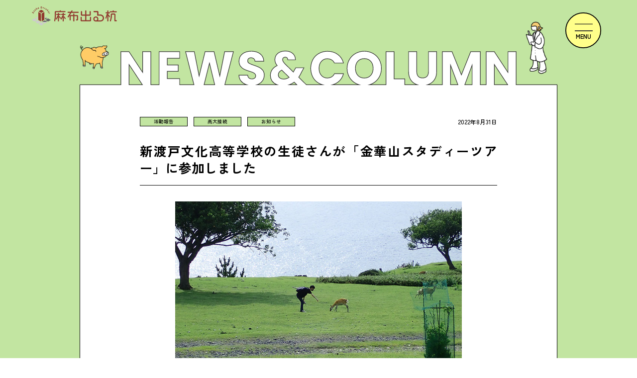

--- FILE ---
content_type: text/html; charset=UTF-8
request_url: https://www.azabuderukui.info/activity220831/
body_size: 12604
content:
<!DOCTYPE html>
<html lang="ja">

<head>
  <meta charset="UTF-8">
  <meta http-equiv="X-UA-Compatible" content="IE=edge">
  <meta name="viewport" content="width=device-width, initial-scale=1.0">
  <link href="https://fonts.googleapis.com/css2?family=Zen+Kaku+Gothic+New:wght@500;700&display=swap" rel="stylesheet">
 <link href="https://fonts.googleapis.com/css2?family=Poppins:ital,wght@0,700;1,600&display=swap" rel="stylesheet">
  <link rel="stylesheet" type="text/css" href="//cdn.jsdelivr.net/npm/slick-carousel@1.8.1/slick/slick.css" />
  <link rel="stylesheet" type="text/css" href="//cdn.jsdelivr.net/npm/slick-carousel@1.8.1/slick/slick-theme.css" />
  <link rel="stylesheet" href="/css/style.css">
  <link rel="stylesheet" href="/css/style-sp.css">
  <link rel="stylesheet" href="/css/add_btn.css">
  <meta name='robots' content='max-image-preview:large' />
	<style>img:is([sizes="auto" i], [sizes^="auto," i]) { contain-intrinsic-size: 3000px 1500px }</style>
	<link rel="alternate" type="application/rss+xml" title="麻布大学の1年次から本物の研究を学ぶ！麻布出る杭プログラム &raquo; 新渡戸文化高等学校の生徒さんが「金華山スタディーツアー」に参加しました のコメントのフィード" href="https://www.azabuderukui.info/activity220831/feed/" />

<!-- SEO SIMPLE PACK 3.6.2 -->
<title>新渡戸文化高等学校の生徒さんが「金華山スタディーツアー」に参加しました | 麻布大学の1年次から本物の研究を学ぶ！麻布出る杭プログラム</title>
<meta name="description" content="2022年8月9日～12日に、新渡戸文化高等学校の生徒さんが「金華山スタディーツアー」に参加しました。 この連携事業は、宮城県の金華山をフィールドの場所とし、『東日本大震災からの復興』と『シカを中心とした野生動物の調査・研究』を目的にしたス 文部科学省より全国大学で唯一採択された高校・大学・大学院の連携で個々の「出る杭」をさらに伸ばすヒト・動物・環境の持続的健康社会の構築のために世界をリードできる人材の育成を目指します。">
<meta name="keywords" content="大学1年,学部1年,大学,研究,早期履修,高大接続,">
<link rel="canonical" href="https://www.azabuderukui.info/activity220831/">
<meta property="og:locale" content="ja_JP">
<meta property="og:type" content="article">
<meta property="og:image" content="https://www.azabuderukui.info/wp-content/uploads/2022/10/title_kinkasan_2022_2.jpg">
<meta property="og:title" content="新渡戸文化高等学校の生徒さんが「金華山スタディーツアー」に参加しました | 麻布大学の1年次から本物の研究を学ぶ！麻布出る杭プログラム">
<meta property="og:description" content="2022年8月9日～12日に、新渡戸文化高等学校の生徒さんが「金華山スタディーツアー」に参加しました。 この連携事業は、宮城県の金華山をフィールドの場所とし、『東日本大震災からの復興』と『シカを中心とした野生動物の調査・研究』を目的にしたス 文部科学省より全国大学で唯一採択された高校・大学・大学院の連携で個々の「出る杭」をさらに伸ばすヒト・動物・環境の持続的健康社会の構築のために世界をリードできる人材の育成を目指します。">
<meta property="og:url" content="https://www.azabuderukui.info/activity220831/">
<meta property="og:site_name" content="麻布大学の1年次から本物の研究を学ぶ！麻布出る杭プログラム">
<meta property="article:publisher" content="https://www.facebook.com/azabuuniv/">
<meta name="twitter:card" content="summary_large_image">
<meta name="twitter:site" content="azabuuniv">
<!-- Google Analytics (gtag.js) -->
<script async src="https://www.googletagmanager.com/gtag/js?id=G-4ESV7Z7LDK"></script>
<script>
	window.dataLayer = window.dataLayer || [];
	function gtag(){dataLayer.push(arguments);}
	gtag("js", new Date());
	gtag("config", "G-4ESV7Z7LDK");
	gtag("config", "UA-7405255-10");
</script>
	<!-- / SEO SIMPLE PACK -->

<script type="text/javascript">
/* <![CDATA[ */
window._wpemojiSettings = {"baseUrl":"https:\/\/s.w.org\/images\/core\/emoji\/16.0.1\/72x72\/","ext":".png","svgUrl":"https:\/\/s.w.org\/images\/core\/emoji\/16.0.1\/svg\/","svgExt":".svg","source":{"concatemoji":"https:\/\/www.azabuderukui.info\/wp-includes\/js\/wp-emoji-release.min.js?ver=6.8.3"}};
/*! This file is auto-generated */
!function(s,n){var o,i,e;function c(e){try{var t={supportTests:e,timestamp:(new Date).valueOf()};sessionStorage.setItem(o,JSON.stringify(t))}catch(e){}}function p(e,t,n){e.clearRect(0,0,e.canvas.width,e.canvas.height),e.fillText(t,0,0);var t=new Uint32Array(e.getImageData(0,0,e.canvas.width,e.canvas.height).data),a=(e.clearRect(0,0,e.canvas.width,e.canvas.height),e.fillText(n,0,0),new Uint32Array(e.getImageData(0,0,e.canvas.width,e.canvas.height).data));return t.every(function(e,t){return e===a[t]})}function u(e,t){e.clearRect(0,0,e.canvas.width,e.canvas.height),e.fillText(t,0,0);for(var n=e.getImageData(16,16,1,1),a=0;a<n.data.length;a++)if(0!==n.data[a])return!1;return!0}function f(e,t,n,a){switch(t){case"flag":return n(e,"\ud83c\udff3\ufe0f\u200d\u26a7\ufe0f","\ud83c\udff3\ufe0f\u200b\u26a7\ufe0f")?!1:!n(e,"\ud83c\udde8\ud83c\uddf6","\ud83c\udde8\u200b\ud83c\uddf6")&&!n(e,"\ud83c\udff4\udb40\udc67\udb40\udc62\udb40\udc65\udb40\udc6e\udb40\udc67\udb40\udc7f","\ud83c\udff4\u200b\udb40\udc67\u200b\udb40\udc62\u200b\udb40\udc65\u200b\udb40\udc6e\u200b\udb40\udc67\u200b\udb40\udc7f");case"emoji":return!a(e,"\ud83e\udedf")}return!1}function g(e,t,n,a){var r="undefined"!=typeof WorkerGlobalScope&&self instanceof WorkerGlobalScope?new OffscreenCanvas(300,150):s.createElement("canvas"),o=r.getContext("2d",{willReadFrequently:!0}),i=(o.textBaseline="top",o.font="600 32px Arial",{});return e.forEach(function(e){i[e]=t(o,e,n,a)}),i}function t(e){var t=s.createElement("script");t.src=e,t.defer=!0,s.head.appendChild(t)}"undefined"!=typeof Promise&&(o="wpEmojiSettingsSupports",i=["flag","emoji"],n.supports={everything:!0,everythingExceptFlag:!0},e=new Promise(function(e){s.addEventListener("DOMContentLoaded",e,{once:!0})}),new Promise(function(t){var n=function(){try{var e=JSON.parse(sessionStorage.getItem(o));if("object"==typeof e&&"number"==typeof e.timestamp&&(new Date).valueOf()<e.timestamp+604800&&"object"==typeof e.supportTests)return e.supportTests}catch(e){}return null}();if(!n){if("undefined"!=typeof Worker&&"undefined"!=typeof OffscreenCanvas&&"undefined"!=typeof URL&&URL.createObjectURL&&"undefined"!=typeof Blob)try{var e="postMessage("+g.toString()+"("+[JSON.stringify(i),f.toString(),p.toString(),u.toString()].join(",")+"));",a=new Blob([e],{type:"text/javascript"}),r=new Worker(URL.createObjectURL(a),{name:"wpTestEmojiSupports"});return void(r.onmessage=function(e){c(n=e.data),r.terminate(),t(n)})}catch(e){}c(n=g(i,f,p,u))}t(n)}).then(function(e){for(var t in e)n.supports[t]=e[t],n.supports.everything=n.supports.everything&&n.supports[t],"flag"!==t&&(n.supports.everythingExceptFlag=n.supports.everythingExceptFlag&&n.supports[t]);n.supports.everythingExceptFlag=n.supports.everythingExceptFlag&&!n.supports.flag,n.DOMReady=!1,n.readyCallback=function(){n.DOMReady=!0}}).then(function(){return e}).then(function(){var e;n.supports.everything||(n.readyCallback(),(e=n.source||{}).concatemoji?t(e.concatemoji):e.wpemoji&&e.twemoji&&(t(e.twemoji),t(e.wpemoji)))}))}((window,document),window._wpemojiSettings);
/* ]]> */
</script>
<style id='wp-emoji-styles-inline-css' type='text/css'>

	img.wp-smiley, img.emoji {
		display: inline !important;
		border: none !important;
		box-shadow: none !important;
		height: 1em !important;
		width: 1em !important;
		margin: 0 0.07em !important;
		vertical-align: -0.1em !important;
		background: none !important;
		padding: 0 !important;
	}
</style>
<link rel='stylesheet' id='wp-block-library-css' href='https://www.azabuderukui.info/wp-includes/css/dist/block-library/style.min.css?ver=6.8.3' type='text/css' media='all' />
<style id='classic-theme-styles-inline-css' type='text/css'>
/*! This file is auto-generated */
.wp-block-button__link{color:#fff;background-color:#32373c;border-radius:9999px;box-shadow:none;text-decoration:none;padding:calc(.667em + 2px) calc(1.333em + 2px);font-size:1.125em}.wp-block-file__button{background:#32373c;color:#fff;text-decoration:none}
</style>
<style id='global-styles-inline-css' type='text/css'>
:root{--wp--preset--aspect-ratio--square: 1;--wp--preset--aspect-ratio--4-3: 4/3;--wp--preset--aspect-ratio--3-4: 3/4;--wp--preset--aspect-ratio--3-2: 3/2;--wp--preset--aspect-ratio--2-3: 2/3;--wp--preset--aspect-ratio--16-9: 16/9;--wp--preset--aspect-ratio--9-16: 9/16;--wp--preset--color--black: #000000;--wp--preset--color--cyan-bluish-gray: #abb8c3;--wp--preset--color--white: #ffffff;--wp--preset--color--pale-pink: #f78da7;--wp--preset--color--vivid-red: #cf2e2e;--wp--preset--color--luminous-vivid-orange: #ff6900;--wp--preset--color--luminous-vivid-amber: #fcb900;--wp--preset--color--light-green-cyan: #7bdcb5;--wp--preset--color--vivid-green-cyan: #00d084;--wp--preset--color--pale-cyan-blue: #8ed1fc;--wp--preset--color--vivid-cyan-blue: #0693e3;--wp--preset--color--vivid-purple: #9b51e0;--wp--preset--gradient--vivid-cyan-blue-to-vivid-purple: linear-gradient(135deg,rgba(6,147,227,1) 0%,rgb(155,81,224) 100%);--wp--preset--gradient--light-green-cyan-to-vivid-green-cyan: linear-gradient(135deg,rgb(122,220,180) 0%,rgb(0,208,130) 100%);--wp--preset--gradient--luminous-vivid-amber-to-luminous-vivid-orange: linear-gradient(135deg,rgba(252,185,0,1) 0%,rgba(255,105,0,1) 100%);--wp--preset--gradient--luminous-vivid-orange-to-vivid-red: linear-gradient(135deg,rgba(255,105,0,1) 0%,rgb(207,46,46) 100%);--wp--preset--gradient--very-light-gray-to-cyan-bluish-gray: linear-gradient(135deg,rgb(238,238,238) 0%,rgb(169,184,195) 100%);--wp--preset--gradient--cool-to-warm-spectrum: linear-gradient(135deg,rgb(74,234,220) 0%,rgb(151,120,209) 20%,rgb(207,42,186) 40%,rgb(238,44,130) 60%,rgb(251,105,98) 80%,rgb(254,248,76) 100%);--wp--preset--gradient--blush-light-purple: linear-gradient(135deg,rgb(255,206,236) 0%,rgb(152,150,240) 100%);--wp--preset--gradient--blush-bordeaux: linear-gradient(135deg,rgb(254,205,165) 0%,rgb(254,45,45) 50%,rgb(107,0,62) 100%);--wp--preset--gradient--luminous-dusk: linear-gradient(135deg,rgb(255,203,112) 0%,rgb(199,81,192) 50%,rgb(65,88,208) 100%);--wp--preset--gradient--pale-ocean: linear-gradient(135deg,rgb(255,245,203) 0%,rgb(182,227,212) 50%,rgb(51,167,181) 100%);--wp--preset--gradient--electric-grass: linear-gradient(135deg,rgb(202,248,128) 0%,rgb(113,206,126) 100%);--wp--preset--gradient--midnight: linear-gradient(135deg,rgb(2,3,129) 0%,rgb(40,116,252) 100%);--wp--preset--font-size--small: 13px;--wp--preset--font-size--medium: 20px;--wp--preset--font-size--large: 36px;--wp--preset--font-size--x-large: 42px;--wp--preset--spacing--20: 0.44rem;--wp--preset--spacing--30: 0.67rem;--wp--preset--spacing--40: 1rem;--wp--preset--spacing--50: 1.5rem;--wp--preset--spacing--60: 2.25rem;--wp--preset--spacing--70: 3.38rem;--wp--preset--spacing--80: 5.06rem;--wp--preset--shadow--natural: 6px 6px 9px rgba(0, 0, 0, 0.2);--wp--preset--shadow--deep: 12px 12px 50px rgba(0, 0, 0, 0.4);--wp--preset--shadow--sharp: 6px 6px 0px rgba(0, 0, 0, 0.2);--wp--preset--shadow--outlined: 6px 6px 0px -3px rgba(255, 255, 255, 1), 6px 6px rgba(0, 0, 0, 1);--wp--preset--shadow--crisp: 6px 6px 0px rgba(0, 0, 0, 1);}:where(.is-layout-flex){gap: 0.5em;}:where(.is-layout-grid){gap: 0.5em;}body .is-layout-flex{display: flex;}.is-layout-flex{flex-wrap: wrap;align-items: center;}.is-layout-flex > :is(*, div){margin: 0;}body .is-layout-grid{display: grid;}.is-layout-grid > :is(*, div){margin: 0;}:where(.wp-block-columns.is-layout-flex){gap: 2em;}:where(.wp-block-columns.is-layout-grid){gap: 2em;}:where(.wp-block-post-template.is-layout-flex){gap: 1.25em;}:where(.wp-block-post-template.is-layout-grid){gap: 1.25em;}.has-black-color{color: var(--wp--preset--color--black) !important;}.has-cyan-bluish-gray-color{color: var(--wp--preset--color--cyan-bluish-gray) !important;}.has-white-color{color: var(--wp--preset--color--white) !important;}.has-pale-pink-color{color: var(--wp--preset--color--pale-pink) !important;}.has-vivid-red-color{color: var(--wp--preset--color--vivid-red) !important;}.has-luminous-vivid-orange-color{color: var(--wp--preset--color--luminous-vivid-orange) !important;}.has-luminous-vivid-amber-color{color: var(--wp--preset--color--luminous-vivid-amber) !important;}.has-light-green-cyan-color{color: var(--wp--preset--color--light-green-cyan) !important;}.has-vivid-green-cyan-color{color: var(--wp--preset--color--vivid-green-cyan) !important;}.has-pale-cyan-blue-color{color: var(--wp--preset--color--pale-cyan-blue) !important;}.has-vivid-cyan-blue-color{color: var(--wp--preset--color--vivid-cyan-blue) !important;}.has-vivid-purple-color{color: var(--wp--preset--color--vivid-purple) !important;}.has-black-background-color{background-color: var(--wp--preset--color--black) !important;}.has-cyan-bluish-gray-background-color{background-color: var(--wp--preset--color--cyan-bluish-gray) !important;}.has-white-background-color{background-color: var(--wp--preset--color--white) !important;}.has-pale-pink-background-color{background-color: var(--wp--preset--color--pale-pink) !important;}.has-vivid-red-background-color{background-color: var(--wp--preset--color--vivid-red) !important;}.has-luminous-vivid-orange-background-color{background-color: var(--wp--preset--color--luminous-vivid-orange) !important;}.has-luminous-vivid-amber-background-color{background-color: var(--wp--preset--color--luminous-vivid-amber) !important;}.has-light-green-cyan-background-color{background-color: var(--wp--preset--color--light-green-cyan) !important;}.has-vivid-green-cyan-background-color{background-color: var(--wp--preset--color--vivid-green-cyan) !important;}.has-pale-cyan-blue-background-color{background-color: var(--wp--preset--color--pale-cyan-blue) !important;}.has-vivid-cyan-blue-background-color{background-color: var(--wp--preset--color--vivid-cyan-blue) !important;}.has-vivid-purple-background-color{background-color: var(--wp--preset--color--vivid-purple) !important;}.has-black-border-color{border-color: var(--wp--preset--color--black) !important;}.has-cyan-bluish-gray-border-color{border-color: var(--wp--preset--color--cyan-bluish-gray) !important;}.has-white-border-color{border-color: var(--wp--preset--color--white) !important;}.has-pale-pink-border-color{border-color: var(--wp--preset--color--pale-pink) !important;}.has-vivid-red-border-color{border-color: var(--wp--preset--color--vivid-red) !important;}.has-luminous-vivid-orange-border-color{border-color: var(--wp--preset--color--luminous-vivid-orange) !important;}.has-luminous-vivid-amber-border-color{border-color: var(--wp--preset--color--luminous-vivid-amber) !important;}.has-light-green-cyan-border-color{border-color: var(--wp--preset--color--light-green-cyan) !important;}.has-vivid-green-cyan-border-color{border-color: var(--wp--preset--color--vivid-green-cyan) !important;}.has-pale-cyan-blue-border-color{border-color: var(--wp--preset--color--pale-cyan-blue) !important;}.has-vivid-cyan-blue-border-color{border-color: var(--wp--preset--color--vivid-cyan-blue) !important;}.has-vivid-purple-border-color{border-color: var(--wp--preset--color--vivid-purple) !important;}.has-vivid-cyan-blue-to-vivid-purple-gradient-background{background: var(--wp--preset--gradient--vivid-cyan-blue-to-vivid-purple) !important;}.has-light-green-cyan-to-vivid-green-cyan-gradient-background{background: var(--wp--preset--gradient--light-green-cyan-to-vivid-green-cyan) !important;}.has-luminous-vivid-amber-to-luminous-vivid-orange-gradient-background{background: var(--wp--preset--gradient--luminous-vivid-amber-to-luminous-vivid-orange) !important;}.has-luminous-vivid-orange-to-vivid-red-gradient-background{background: var(--wp--preset--gradient--luminous-vivid-orange-to-vivid-red) !important;}.has-very-light-gray-to-cyan-bluish-gray-gradient-background{background: var(--wp--preset--gradient--very-light-gray-to-cyan-bluish-gray) !important;}.has-cool-to-warm-spectrum-gradient-background{background: var(--wp--preset--gradient--cool-to-warm-spectrum) !important;}.has-blush-light-purple-gradient-background{background: var(--wp--preset--gradient--blush-light-purple) !important;}.has-blush-bordeaux-gradient-background{background: var(--wp--preset--gradient--blush-bordeaux) !important;}.has-luminous-dusk-gradient-background{background: var(--wp--preset--gradient--luminous-dusk) !important;}.has-pale-ocean-gradient-background{background: var(--wp--preset--gradient--pale-ocean) !important;}.has-electric-grass-gradient-background{background: var(--wp--preset--gradient--electric-grass) !important;}.has-midnight-gradient-background{background: var(--wp--preset--gradient--midnight) !important;}.has-small-font-size{font-size: var(--wp--preset--font-size--small) !important;}.has-medium-font-size{font-size: var(--wp--preset--font-size--medium) !important;}.has-large-font-size{font-size: var(--wp--preset--font-size--large) !important;}.has-x-large-font-size{font-size: var(--wp--preset--font-size--x-large) !important;}
:where(.wp-block-post-template.is-layout-flex){gap: 1.25em;}:where(.wp-block-post-template.is-layout-grid){gap: 1.25em;}
:where(.wp-block-columns.is-layout-flex){gap: 2em;}:where(.wp-block-columns.is-layout-grid){gap: 2em;}
:root :where(.wp-block-pullquote){font-size: 1.5em;line-height: 1.6;}
</style>
<link rel='stylesheet' id='yith-infs-style-css' href='https://www.azabuderukui.info/wp-content/plugins/yith-infinite-scrolling/assets/css/frontend.css?ver=2.3.1' type='text/css' media='all' />
<!--n2css--><!--n2js--><script type="text/javascript" src="https://www.azabuderukui.info/wp-includes/js/jquery/jquery.min.js?ver=3.7.1" id="jquery-core-js"></script>
<script type="text/javascript" src="https://www.azabuderukui.info/wp-includes/js/jquery/jquery-migrate.min.js?ver=3.4.1" id="jquery-migrate-js"></script>
<link rel="https://api.w.org/" href="https://www.azabuderukui.info/wp-json/" /><link rel="alternate" title="JSON" type="application/json" href="https://www.azabuderukui.info/wp-json/wp/v2/posts/1512" /><link rel="EditURI" type="application/rsd+xml" title="RSD" href="https://www.azabuderukui.info/xmlrpc.php?rsd" />
<meta name="generator" content="WordPress 6.8.3" />
<link rel='shortlink' href='https://www.azabuderukui.info/?p=1512' />
<link rel="alternate" title="oEmbed (JSON)" type="application/json+oembed" href="https://www.azabuderukui.info/wp-json/oembed/1.0/embed?url=https%3A%2F%2Fwww.azabuderukui.info%2Factivity220831%2F" />
<link rel="alternate" title="oEmbed (XML)" type="text/xml+oembed" href="https://www.azabuderukui.info/wp-json/oembed/1.0/embed?url=https%3A%2F%2Fwww.azabuderukui.info%2Factivity220831%2F&#038;format=xml" />
<link rel="icon" href="https://www.azabuderukui.info/wp-content/uploads/2021/03/cropped-android-chrome-512x512-1-200x200.png" sizes="32x32" />
<link rel="icon" href="https://www.azabuderukui.info/wp-content/uploads/2021/03/cropped-android-chrome-512x512-1-200x200.png" sizes="192x192" />
<link rel="apple-touch-icon" href="https://www.azabuderukui.info/wp-content/uploads/2021/03/cropped-android-chrome-512x512-1-200x200.png" />
<meta name="msapplication-TileImage" content="https://www.azabuderukui.info/wp-content/uploads/2021/03/cropped-android-chrome-512x512-1-300x300.png" />

</head>

<body>
    <!-- ナビ -->
    <div class="humberger"><img src="https://www.azabuderukui.info/img/top/menu_bar.svg" alt="" class="bar"><img src="https://www.azabuderukui.info/img/top/menu_bar.svg" alt=""
        class="bar"></div>
    <div class="navi-inner">
      <a href="/" class="logo"><img src="https://www.azabuderukui.info/img/top/logo.png" alt=""></a>
      <div class="nav_con">
        <ul class="nav">
          <li>
            <img src="https://www.azabuderukui.info/img/top/nav_about_ttl.svg" alt="" class="ttl">
            <ul>
              <li><a href="https://www.azabuderukui.info/about">「麻布出る杭」について</a></li>
            </ul>
          </li>
          <li>
            <img src="https://www.azabuderukui.info/img/top/nav_project_ttl.svg" alt="" class="ttl">
            <ul>
              <li><a href="https://www.azabuderukui.info/project">研究プロジェクト一覧</a></li>
              
            </ul>
          </li>
          <li>
            <img src="https://www.azabuderukui.info/img/top/nav_voice_ttl.svg" alt="" class="ttl">
            <ul>
              <li><a href="https://www.azabuderukui.info/voice_student">学生の声</a></li>
              <li><a href="https://www.azabuderukui.info/voice_teacher">教員の声</a></li>
            </ul>
          </li>
        </ul>
        <ul class="nav">
          <li>
            <img src="https://www.azabuderukui.info/img/top/nav_column_ttl.svg" alt="" class="ttl">
            <ul>
              <li><a href="https://www.azabuderukui.info/category/circle/">研究者の「知恵の輪」</a></li>
            </ul>
          </li>
          <li>
            <img src="https://www.azabuderukui.info/img/top/nav_news_ttl.svg" alt="" class="ttl">
            <ul>
              <li><a href="https://www.azabuderukui.info/category/info">お知らせ</a></li>
              <li><a href="https://www.azabuderukui.info/category/event">イベント</a></li>
            </ul>
          </li>
          <li>
            <img src="https://www.azabuderukui.info/img/top/nav_activity_ttl.svg" alt="" class="ttl">
            <ul>
              <li><a href="https://www.azabuderukui.info/category/highschool">高大接続</a></li>
              <li><a href="https://www.azabuderukui.info/category/college">ジェネプロ研究</a></li>
            </ul>
          </li>
        </ul>
        <ul class="nav">
          <li>
            <img src="https://www.azabuderukui.info/img/top/nav_report_ttl.svg" alt="" class="ttl">
            <ul>
              <li><a href="https://www.azabuderukui.info/report">事業報告</a></li>
            </ul>
          </li>
          <li>
            <img src="https://www.azabuderukui.info/img/top/nav_access_ttl.svg" alt="" class="ttl">
            <ul>
              <li><a href="https://www.azabuderukui.info/access">麻布大学へのアクセス</a></li>
            </ul>
          </li>
          <li class="pc">
            <form action="https://www.azabuderukui.info/" method="get" class="serchform">
    <input type="text" name="s" value="" placeholder="キーワードを入力" id="s" class="text">
    <button type="submit" id="s" class="ico"></button>
</form>          </li>
        </ul>
      </div>
		
		<div class="add_btn_wrap">
		  <a href="https://www.azabu-u.ac.jp/about/files/derukui_db/?pNo=1" target="_blank" class="contact_btn btn">
		  麻布出る杭パンフレット<br>デジタルブック
			<img src="https://www.azabuderukui.info/img/top/add_btn_img.png" alt="icon">
		  </a>
		  <a href="https://www.azabuderukui.info/contact" class="contact_btn btn">
		  お問い合わせはこちら
			<img src="https://www.azabuderukui.info/img/top/footer_dec04.png" alt="" class="dec">
		  </a>
		</div>
      <div class="sp">
        <form action="https://www.azabuderukui.info/" method="get" class="serchform">
    <input type="text" name="s" value="" placeholder="キーワードを入力" id="s" class="text">
    <button type="submit" id="s" class="ico"></button>
</form>      </div>
      <span class="language">
        <a href="#" data-gt-lang="ja" class="gt-current-lang notranslate"><img src="https://www.azabuderukui.info/wp-content/plugins/gtranslate/flags/svg/ja.svg" width="24" height="24" alt="ja" loading="lazy"> <span>JP</span></a>        /
        <a href="#" data-gt-lang="en" class="notranslate"><img src="https://www.azabuderukui.info/wp-content/plugins/gtranslate/flags/svg/en.svg" width="24" height="24" alt="en" loading="lazy"> <span>EN</span></a>      </span>
    </div>
    <!-- ナビここまで -->
    <a href="https://www.azabuderukui.info/" class="fixedlogo active" id="fixed_logo"><img src="https://www.azabuderukui.info/img/top/logo.png" alt=""></a>
<div class="page_content news single" ontouchstart="" id="top">
  <div class="page_ttl_box">
    <img src="https://www.azabuderukui.info/img/news/news_ttl.svg" alt="" class="ttl pc">
    <img src="https://www.azabuderukui.info/img/news/news_ttl_sp.svg" alt="" class="ttl sp">
    <div class="box"> 
          <div class="info">
            <ul class="cats">
               <li class="cat"><a href="https://www.azabuderukui.info/category/info/">お知らせ</a></li><li class="cat"><a href="https://www.azabuderukui.info/category/activity/highschool/">高大接続</a></li><li class="cat"><a href="https://www.azabuderukui.info/category/activity/">活動報告</a></li>            </ul>
            <p class="date">2022年8月31日</p>
          </div>
          <h1 class="post_ttl">新渡戸文化高等学校の生徒さんが「金華山スタディーツアー」に参加しました</h1>
                              <img src="https://www.azabuderukui.info/wp-content/uploads/2022/10/title_kinkasan_2022_2.jpg" alt="" class="thumbnail">
                              
          <div class="post_con">
            
<p>2022年8月9日～12日に、新渡戸文化高等学校の生徒さんが「金華山スタディーツアー」に参加しました。</p>



<p>この連携事業は、宮城県の金華山をフィールドの場所とし、『東日本大震災からの復興』と『シカを中心とした野生動物の調査・研究』を目的にしたスタディーツアーであり、今回のスタディーツアーは、昨年度3月に引き続き、第2回目の開催となりました。</p>



<p>1日目は移動と震災関連のプログラムが中心となり、移動中の車内では、復興ボランティアをされていた方から、当時から現在までの変遷についてお話しいただき、訪問先の大川小学校では遺族の方、復興に携わってきた方とも対話をしました。</p>



<p>2日目は金華山に入り山頂を目指しながら、専門研究家・大学教員にガイドのもと、シカや植物の観察を行い、金華山ならではのシカとの繋がり、植物の特徴などを学びました。</p>



<p>3日目は2日目に引き続き、金華山の様々な場所にてシカや植物の観察を行い、シカも少し慣れたためか、近づいての観察が可能になりました。翌日の4日目に金華山を出港する予定でしたが、台風の影響で海が高波となり、翌日の出港が困難になる可能性があることから、予定を変更して、夕方に金華山を出港しました。</p>



<p>4日目は移動が中心のため、移動中の車内では参加した生徒さんから、スタディーツアーの総括として全体感想、学んだこと、今後の課題発見などを発表してもらい、新渡戸文化高等学校の引率教員と質疑応答の形式にて、学習の振り返りを活発に行いました。</p>



<p>今回のスタディーツアーは、予定を一部変更しましたが、高等学校では体験することのできない大学教員・専門研究家の方とともに生態系における動物の行動、生物同士の関係、野生動物の調査を行うことができ、大変充実したスタディーツアーとなり終了しました。</p>



<div class="wp-block-columns is-layout-flex wp-container-core-columns-is-layout-9d6595d7 wp-block-columns-is-layout-flex">
<div class="wp-block-column is-layout-flow wp-block-column-is-layout-flow">
<figure class="wp-block-image size-full"><img fetchpriority="high" decoding="async" width="639" height="423" src="https://www.azabuderukui.info/wp-content/uploads/2022/10/news_nitobe_1.jpg" alt="" class="wp-image-1518" srcset="https://www.azabuderukui.info/wp-content/uploads/2022/10/news_nitobe_1.jpg 639w, https://www.azabuderukui.info/wp-content/uploads/2022/10/news_nitobe_1-300x199.jpg 300w" sizes="(max-width: 639px) 100vw, 639px" /><figcaption>大川小学校</figcaption></figure>
</div>



<div class="wp-block-column is-layout-flow wp-block-column-is-layout-flow">
<figure class="wp-block-image size-full"><img decoding="async" width="612" height="425" src="https://www.azabuderukui.info/wp-content/uploads/2022/10/news_nitobe_2.jpg" alt="" class="wp-image-1519" srcset="https://www.azabuderukui.info/wp-content/uploads/2022/10/news_nitobe_2.jpg 612w, https://www.azabuderukui.info/wp-content/uploads/2022/10/news_nitobe_2-300x208.jpg 300w" sizes="(max-width: 612px) 100vw, 612px" /><figcaption>遺族の方の説明</figcaption></figure>
</div>
</div>



<div class="wp-block-columns is-layout-flex wp-container-core-columns-is-layout-9d6595d7 wp-block-columns-is-layout-flex">
<div class="wp-block-column is-layout-flow wp-block-column-is-layout-flow">
<figure class="wp-block-image size-full is-resized"><img decoding="async" src="https://www.azabuderukui.info/wp-content/uploads/2022/10/news_nitobe_3.jpg" alt="" class="wp-image-1520" width="334" height="228" srcset="https://www.azabuderukui.info/wp-content/uploads/2022/10/news_nitobe_3.jpg 623w, https://www.azabuderukui.info/wp-content/uploads/2022/10/news_nitobe_3-300x205.jpg 300w" sizes="(max-width: 334px) 100vw, 334px" /><figcaption>登山観察①</figcaption></figure>
</div>



<div class="wp-block-column is-layout-flow wp-block-column-is-layout-flow">
<figure class="wp-block-image size-full"><img loading="lazy" decoding="async" width="623" height="433" src="https://www.azabuderukui.info/wp-content/uploads/2022/10/news_nitobe_4.jpg" alt="" class="wp-image-1521" srcset="https://www.azabuderukui.info/wp-content/uploads/2022/10/news_nitobe_4.jpg 623w, https://www.azabuderukui.info/wp-content/uploads/2022/10/news_nitobe_4-300x209.jpg 300w" sizes="auto, (max-width: 623px) 100vw, 623px" /><figcaption>登山観察②</figcaption></figure>
</div>
</div>



<div class="wp-block-columns is-layout-flex wp-container-core-columns-is-layout-9d6595d7 wp-block-columns-is-layout-flex">
<div class="wp-block-column is-layout-flow wp-block-column-is-layout-flow">
<figure class="wp-block-image size-full"><img loading="lazy" decoding="async" width="621" height="433" src="https://www.azabuderukui.info/wp-content/uploads/2022/10/news_nitobe_5.jpg" alt="" class="wp-image-1522" srcset="https://www.azabuderukui.info/wp-content/uploads/2022/10/news_nitobe_5.jpg 621w, https://www.azabuderukui.info/wp-content/uploads/2022/10/news_nitobe_5-300x209.jpg 300w" sizes="auto, (max-width: 621px) 100vw, 621px" /><figcaption>シカ観察①</figcaption></figure>
</div>



<div class="wp-block-column is-layout-flow wp-block-column-is-layout-flow">
<figure class="wp-block-image size-full"><img loading="lazy" decoding="async" width="628" height="440" src="https://www.azabuderukui.info/wp-content/uploads/2022/10/news_nitobe_6.jpg" alt="" class="wp-image-1523" srcset="https://www.azabuderukui.info/wp-content/uploads/2022/10/news_nitobe_6.jpg 628w, https://www.azabuderukui.info/wp-content/uploads/2022/10/news_nitobe_6-300x210.jpg 300w" sizes="auto, (max-width: 628px) 100vw, 628px" /><figcaption>シカ観察②</figcaption></figure>
</div>
</div>



<div class="wp-block-columns is-layout-flex wp-container-core-columns-is-layout-9d6595d7 wp-block-columns-is-layout-flex">
<div class="wp-block-column is-layout-flow wp-block-column-is-layout-flow">
<figure class="wp-block-image size-full"><img loading="lazy" decoding="async" width="628" height="438" src="https://www.azabuderukui.info/wp-content/uploads/2022/10/news_nitobe_7.jpg" alt="" class="wp-image-1524" srcset="https://www.azabuderukui.info/wp-content/uploads/2022/10/news_nitobe_7.jpg 628w, https://www.azabuderukui.info/wp-content/uploads/2022/10/news_nitobe_7-300x209.jpg 300w" sizes="auto, (max-width: 628px) 100vw, 628px" /><figcaption>シカ観察③</figcaption></figure>
</div>



<div class="wp-block-column is-layout-flow wp-block-column-is-layout-flow">
<figure class="wp-block-image size-full"><img loading="lazy" decoding="async" width="637" height="435" src="https://www.azabuderukui.info/wp-content/uploads/2022/10/news_nitobe_8.jpg" alt="" class="wp-image-1525" srcset="https://www.azabuderukui.info/wp-content/uploads/2022/10/news_nitobe_8.jpg 637w, https://www.azabuderukui.info/wp-content/uploads/2022/10/news_nitobe_8-300x205.jpg 300w" sizes="auto, (max-width: 637px) 100vw, 637px" /><figcaption>シカ観察④</figcaption></figure>
</div>
</div>



<p><a href="https://www.azabu-u.ac.jp/topics/2022/0831_39742.html">麻布大学公式ホームページより引用</a></p>
    	          </div>
          

          <ul class="tag"><li><a href="https://www.azabuderukui.info/tag/%e3%82%b7%e3%82%ab/">#シカ</a></li><li><a href="https://www.azabuderukui.info/tag/%e9%87%8e%e7%94%9f%e5%8b%95%e7%89%a9/">#野生動物</a></li><li><a href="https://www.azabuderukui.info/tag/%e9%ab%98%e5%a4%a7%e6%8e%a5%e7%b6%9a/">#高大接続</a></li><li><a href="https://www.azabuderukui.info/tag/%e9%87%91%e8%8f%af%e5%b1%b1%e3%83%84%e3%82%a2%e3%83%bc/">#金華山ツアー</a></li></ul>
           <ul class="sns">
          <li><a href="https://www.facebook.com/share.php?u=https://www.azabuderukui.info/activity220831/"><img src="https://www.azabuderukui.info/img/news/post_facebook.svg" alt=""></a></li>
          <li><a href="https://x.com/share?url=https://www.azabuderukui.info/activity220831/&via=azabuuniv&hashtags=麻布出る杭&related=azabuuniv"><img src="https://www.azabuderukui.info/img/news/post_x.png" alt=""></a></li>
          <li><a href="https://social-plugins.line.me/lineit/share?url=https://www.azabuderukui.info/activity220831/"><img src="https://www.azabuderukui.info/img/news/post_line.svg" alt=""></a></li>
        </ul>
      <div class="recommend">
        <h2>おすすめ記事</h2>
        <div class="recommend_posts mb40">
                                                          <a href="https://www.azabuderukui.info/activity251224/" class="recommend_post">
                <div class="img">
                              <img  alt="記事サムネイル" src="https://www.azabuderukui.info/wp-content/uploads/2025/12/activity251224_1-300x225.jpg">
                              </div>
                <p class="date">2025年12月24日</p>
                <p class="recommend_post_ttl">立派な出る杭になろう！麻布出る杭研究プロジェクト7期生交流会の様子</p>
              </a>
                                        <a href="https://www.azabuderukui.info/activity251223/" class="recommend_post">
                <div class="img">
                              <img  alt="記事サムネイル" src="https://www.azabuderukui.info/wp-content/uploads/2025/12/IMG_4857_800-300x200.jpeg">
                              </div>
                <p class="date">2025年12月23日</p>
                <p class="recommend_post_ttl">相模女子大学高等部ライフサイエンスコースの生徒さんが高大連携講座で麻布大学に来校</p>
              </a>
                                        <a href="https://www.azabuderukui.info/activity251120/" class="recommend_post">
                <div class="img">
                              <img  alt="記事サムネイル" src="https://www.azabuderukui.info/wp-content/uploads/2025/11/activity251120_1-300x225.jpg">
                              </div>
                <p class="date">2025年11月20日</p>
                <p class="recommend_post_ttl">県立相模原高等学校の生徒さん高大連携講座で麻布大学に来校</p>
              </a>
                                        <a href="https://www.azabuderukui.info/activity251111/" class="recommend_post">
                <div class="img">
                              <img  alt="記事サムネイル" src="https://www.azabuderukui.info/wp-content/uploads/2025/11/kitatoshima251029_2-1-300x225.jpeg">
                              </div>
                <p class="date">2025年11月11日</p>
                <p class="recommend_post_ttl">北豊島高校にて「夢探し工房」の出張授業に加瀨先生が登壇</p>
              </a>
                                        <a href="https://www.azabuderukui.info/activity250909/" class="recommend_post">
                <div class="img">
                              <img  alt="記事サムネイル" src="https://www.azabuderukui.info/wp-content/uploads/2025/09/de250903_3-300x200.jpg">
                              </div>
                <p class="date">2025年9月11日</p>
                <p class="recommend_post_ttl">明星高等学校の生徒さんが高大接続プログラムの一環として麻布大学に来学しました</p>
              </a>
                                        <a href="https://www.azabuderukui.info/actibity250909/" class="recommend_post">
                <div class="img">
                              <img  alt="記事サムネイル" src="https://www.azabuderukui.info/wp-content/uploads/2025/09/de250909-300x169.jpg">
                              </div>
                <p class="date">2025年9月9日</p>
                <p class="recommend_post_ttl">【高大連携校・接続校限定】夏期体験実習及び夏休み研究室体験を実施いたしました</p>
              </a>
                                
        </div>
        <a href="https://www.azabuderukui.info/news" class="btn orange mb50">一覧に戻る</a>
      </div>



      <img src="https://www.azabuderukui.info/img/page/hourse.png" alt="" class="dec dec03 pc pop_in">
      <img src="https://www.azabuderukui.info/img/page/woman_b.png" alt="" class="dec dec04 pc pop_in">
    </div>
    <img src="https://www.azabuderukui.info/img/page/woman_a.png" alt="" class="dec dec01 pc pop_in">
    <img src="https://www.azabuderukui.info/img/page/pig.png" alt="" class="dec dec02 pc pop_in">
  </div>
  <div class="pankuzu">
  <div class="breadcrumbs" typeof="BreadcrumbList" vocab="https://schema.org/">
    <!-- Breadcrumb NavXT 7.4.1 -->
<span property="itemListElement" typeof="ListItem"><a property="item" typeof="WebPage" title="Go to 麻布大学の1年次から本物の研究を学ぶ！麻布出る杭プログラム." href="https://www.azabuderukui.info" class="home" ><span property="name">HOME</span></a><meta property="position" content="1"></span>＞<span property="itemListElement" typeof="ListItem"><a property="item" typeof="WebPage" title="新着情報＆「知恵の輪」へ移動する" href="https://www.azabuderukui.info/news/" class="post" ><span property="name">新着情報＆「知恵の輪」</span></a><meta property="position" content="2"></span>＞<span property="itemListElement" typeof="ListItem"><a property="item" typeof="WebPage" title="Go to the 活動報告 カテゴリー archives." href="https://www.azabuderukui.info/category/activity/" class="taxonomy category" ><span property="name">活動報告</span></a><meta property="position" content="3"></span>＞<span property="itemListElement" typeof="ListItem"><a property="item" typeof="WebPage" title="Go to the 高大接続 カテゴリー archives." href="https://www.azabuderukui.info/category/activity/highschool/" class="taxonomy category" ><span property="name">高大接続</span></a><meta property="position" content="4"></span>＞<span property="itemListElement" typeof="ListItem"><span property="name" class="post post-post current-item">新渡戸文化高等学校の生徒さんが「金華山スタディーツアー」に参加しました</span><meta property="url" content="https://www.azabuderukui.info/activity220831/"><meta property="position" content="5"></span></div>
  </div>
</div>
<div class="footer" ontouchstart="">
      <div class="content footer01">
        <div class="ttl_box slide_in">
          <div class="box">
            <a href="https://www.azabuderukui.info/" class="logo"><img src="https://www.azabuderukui.info/img/top/logo02.png" alt=""></a>
            <p class="text">麻布大学<br>動物共生科学ジェネラリスト育成プログラム<br><br>〒252-5201<br>神奈川県相模原市中央区淵野辺1-17-71</p>
            <div class="sns_contact">
              <a href="https://www.azabuderukui.info/contact" class="btn">お問い合わせはこちら</a>
              <ul class="sns">
                <li><a href="https://x.com/azabuuniv" target="_blank"><img src="https://www.azabuderukui.info/img/top/x_ico.png" alt=""></a>
                </li>
                <li><a href="https://www.facebook.com/azabuuniv/" target="_blank"><img src="https://www.azabuderukui.info/img/top/facebook_ico.svg"
                      alt=""></a></li>
                <li><a href="https://www.instagram.com/azabu_derukui/" target="_blank"><img src="https://www.azabuderukui.info/img/top/insta_ico.svg"
                      alt=""></a></li>
                <li><a href="https://lin.ee/gcCROK0" target="_blank"><img src="https://www.azabuderukui.info/img/top/line_ico.svg" alt=""></a></li>
                <li><a href="https://www.youtube.com/channel/UCLZEezBqHY4jAzmTeinpHAA" target="_blank"><img
                      src="https://www.azabuderukui.info/img/top/youtube_ico.svg" alt=""></a></li>
              </ul>
            </div>
            <img src="https://www.azabuderukui.info/img/top/footer_dec01.png" alt="" class="dec dec01 pop_in">
            <img src="https://www.azabuderukui.info/img/top/footer_dec02.png" alt="" class="dec dec02 pop_in">
          </div>
        </div>
        <a href="#top" class="to_top">
          <img src="https://www.azabuderukui.info/img/top/footer_to_top.svg" alt="" class="to">
          <img src="https://www.azabuderukui.info/img/top/footer_bird.png" alt="" class="bird">
        </a>
      </div>
      <div class="content footer02">
        <div class="nav_con">
        <ul class="nav">
          <li>
            <img src="https://www.azabuderukui.info/img/top/nav_about_ttl.svg" alt="" class="ttl">
            <ul>
              <li><a href="https://www.azabuderukui.info/about">「麻布出る杭」について</a></li>
            </ul>
          </li>
          <li>
            <img src="https://www.azabuderukui.info/img/top/nav_project_ttl.svg" alt="" class="ttl">
            <ul>
              <li><a href="https://www.azabuderukui.info/project">研究プロジェクト一覧</a></li>
              
            </ul>
          </li>
          <li>
            <img src="https://www.azabuderukui.info/img/top/nav_voice_ttl.svg" alt="" class="ttl">
            <ul>
              <li><a href="https://www.azabuderukui.info/voice_student">学生の声</a></li>
              <li><a href="https://www.azabuderukui.info/voice_teacher">教員の声</a></li>
            </ul>
          </li>
        </ul>
        <ul class="nav">
          <li>
            <img src="https://www.azabuderukui.info/img/top/nav_column_ttl.svg" alt="" class="ttl">
            <ul>
              <li><a href="https://www.azabuderukui.info/category/circle/">研究者の「知恵の輪」</a></li>
            </ul>
          </li>
          <li>
            <img src="https://www.azabuderukui.info/img/top/nav_news_ttl.svg" alt="" class="ttl">
            <ul>
              <li><a href="https://www.azabuderukui.info/category/info">お知らせ</a></li>
              <li><a href="https://www.azabuderukui.info/category/event">イベント</a></li>
            </ul>
          </li>
          <li>
            <img src="https://www.azabuderukui.info/img/top/nav_activity_ttl.svg" alt="" class="ttl">
            <ul>
              <li><a href="https://www.azabuderukui.info/category/highschool">高大接続</a></li>
              <li><a href="https://www.azabuderukui.info/category/college">ジェネプロ研究</a></li>
            </ul>
          </li>
        </ul>
          <ul class="nav">
            <li>
              <img src="https://www.azabuderukui.info/img/top/nav_report_ttl.svg" alt="" class="ttl">
              <ul>
                <li><a href="https://www.azabuderukui.info/report">事業報告</a></li>
              </ul>
            </li>
            <li>
              <img src="https://www.azabuderukui.info/img/top/nav_access_ttl.svg" alt="" class="ttl">
              <ul>
               <li><a href="https://www.azabuderukui.info/access">麻布大学へのアクセス</a></li>
              </ul>
            </li>
            <img src="https://www.azabuderukui.info/img/top/woman1.gif" alt="" class="dec dec02 pc pop_in">
          </ul>
        </div>
        <img src="https://www.azabuderukui.info/img/top/footer_dec03.png" alt="" class="dec dec03 pop_in pc">
      </div>
      <div class="content footer03">
        <div class="banners">
          <a href="https://www.azabu-u.ac.jp/" class="banner" target="_blank"><img src="https://www.azabuderukui.info/img/top/footer_banner01.jpg"
              alt=""></a>
          <a href="https://fanclub.azabu-u.ac.jp/" class="banner" target="_blank"><img src="https://www.azabuderukui.info/img/top/footer_banner02.png"
              alt=""></a>
          <a href="https://chishiki-syuyaku.jp/" class="banner" target="_blank"><img src="https://www.azabuderukui.info/img/top/footer_banner03.png"
              alt=""></a>
          <img src="https://www.azabuderukui.info/img/top/footer_dec04.png" alt="" class="dec dec04 pop_in 
            ">
        </div>
      </div>
      <footer>
        <div class="flexbox">
          <small>©2026 高校から大学の研究を学ぶ！麻布出る杭プログラム</small>
          <div class="link">
            <a href="https://www.azabuderukui.info/privacy">プライバシーポリシー</a>
            <a href="https://www.azabuderukui.info/sitemap">サイトマップ</a>
          </div>
        </div>
      </footer>
    </div>
    


  <script src="https://code.jquery.com/jquery-3.7.1.min.js"></script>
  <!-- <script src="https://ajax.googleapis.com/ajax/libs/jquery/1.11.1/jquery.min.js"></script> -->
  <script type="text/javascript" src="//cdn.jsdelivr.net/npm/slick-carousel@1.8.1/slick/slick.min.js"></script>
  <script src="/js/lazyload.min.js"></script>
  <script src="/js/script.js"></script>
  <script>
      // animation.css読み込み
    $(window).on('load', function () {
      var style = '<link rel="stylesheet" href="' + 'https://www.azabuderukui.info' + '/css/animation.css">';
      $('head link:last').after(style);
    });
    // ローディング処理
    $(function () {
      // var h = $(window).height();
      // $('.loading').height(h).css('display', 'flex');
    });
    $(window).on('load', function () {
      $('#wrap').css({'height': 'auto','overflow-y':'visible'});
      $('.loading').addClass('active');
      $('.loading').delay(1500).fadeOut(1000);
    });
    //10秒たったら強制的にロード画面を非表示
    $(function () {
      setTimeout('stopload()', 10000);
    });

    function stopload() {
      $('#wrap').css({'height': 'auto','overflow-y':'visible'});
      $('.loading').addClass('active');
      $('.loading').delay(1500).fadeOut(1000);
    }

  </script>

  <script type="speculationrules">
{"prefetch":[{"source":"document","where":{"and":[{"href_matches":"\/*"},{"not":{"href_matches":["\/wp-*.php","\/wp-admin\/*","\/wp-content\/uploads\/*","\/wp-content\/*","\/wp-content\/plugins\/*","\/wp-content\/themes\/derukui\/*","\/*\\?(.+)"]}},{"not":{"selector_matches":"a[rel~=\"nofollow\"]"}},{"not":{"selector_matches":".no-prefetch, .no-prefetch a"}}]},"eagerness":"conservative"}]}
</script>
<style id='core-block-supports-inline-css' type='text/css'>
.wp-container-core-columns-is-layout-9d6595d7{flex-wrap:nowrap;}
</style>
<script type="text/javascript" src="https://www.azabuderukui.info/wp-content/plugins/yith-infinite-scrolling/assets/js/yith.infinitescroll.min.js?ver=2.3.1" id="yith-infinitescroll-js"></script>
<script type="text/javascript" id="yith-infs-js-extra">
/* <![CDATA[ */
var yith_infs = {"navSelector":".next_posts_link","nextSelector":".next_posts_link a","itemSelector":"a.post","contentSelector":".archive.project","loader":"https:\/\/www.azabuderukui.info\/wp-content\/plugins\/yith-infinite-scrolling\/assets\/images\/loader.gif","shop":""};
/* ]]> */
</script>
<script type="text/javascript" src="https://www.azabuderukui.info/wp-content/plugins/yith-infinite-scrolling/assets/js/yith-infs.min.js?ver=2.3.1" id="yith-infs-js"></script>
<script type="text/javascript" id="gt_widget_script_83948169-js-before">
/* <![CDATA[ */
window.gtranslateSettings = /* document.write */ window.gtranslateSettings || {};window.gtranslateSettings['83948169'] = {"default_language":"ja","languages":["en","ja"],"url_structure":"none","native_language_names":1,"flag_style":"2d","flag_size":24,"alt_flags":[],"flags_location":"\/wp-content\/plugins\/gtranslate\/flags\/"};
/* ]]> */
</script><script src="https://www.azabuderukui.info/wp-content/plugins/gtranslate/js/base.js?ver=6.8.3" data-no-optimize="1" data-no-minify="1" data-gt-orig-url="/activity220831/" data-gt-orig-domain="www.azabuderukui.info" data-gt-widget-id="83948169" defer></script></body>

</html>

--- FILE ---
content_type: text/css
request_url: https://www.azabuderukui.info/css/style.css
body_size: 20204
content:
@charset "UTF-8";
html,
body,
div,
span,
object,
iframe,
h1,
h2,
h3,
h4,
h5,
h6,
p,
blockquote,
pre,
abbr,
address,
cite,
code,
del,
dfn,
em,
img,
ins,
kbd,
q,
samp,
small,
strong,
sub,
sup,
var,
b,
i,
dl,
dt,
dd,
ol,
ul,
li,
fieldset,
form,
label,
legend,
table,
caption,
tbody,
tfoot,
thead,
tr,
th,
td,
article,
aside,
canvas,
details,
figcaption,
figure,
footer,
header,
hgroup,
menu,
nav,
section,
summary,
time,
mark,
audio,
video {
  margin: 0;
  padding: 0;
  border: 0;
  outline: 0;
  font-size: 100%;
  font-style: normal;
  font-weight: normal;
  vertical-align: baseline;
  background: rgba(255, 255, 255, 0);
  text-align: justify;
  text-justify: inter-ideograph;
}

body {
  line-height: 1.2;
}

article,
aside,
details,
figcaption,
figure,
footer,
header,
hgroup,
menu,
nav,
section {
  display: block;
}

ul,
ol {
  list-style: none;
}

blockquote,
q {
  quotes: none;
}

blockquote:before,
blockquote:after,
q:before,
q:after {
  content: "";
  content: none;
}

a {
  margin: 0;
  padding: 0;
  font-size: 100%;
  vertical-align: baseline;
  background: rgba(255, 255, 255, 0);
  text-decoration: none;
  color: #000;
  text-align: justify;
  text-justify: inter-ideograph;
}

strong {
  font-weight: bold;
}

/* change colours to suit your needs */
ins {
  background-color: #ff9;
  color: #000;
  text-decoration: none;
}

/* change colours to suit your needs */
mark {
  background-color: #ff9;
  color: #000;
  font-style: italic;
  font-weight: bold;
}

del {
  text-decoration: line-through;
}

abbr[title],
dfn[title] {
  border-bottom: 1px dotted;
  cursor: help;
}

table {
  border-collapse: collapse;
  border-spacing: 0;
}

/* change border colour to suit your needs */
hr {
  display: block;
  height: 1px;
  border: 0;
  border-top: 1px solid #cccccc;
  margin: 1em 0;
  padding: 0;
}

input,
select {
  vertical-align: middle;
}

img {
  height: auto;
  border: none;
  vertical-align: top;
}

* {
  box-sizing: border-box;
}

*:before,
*:after {
  box-sizing: border-box;
}

.mb20_sp {
  margin-bottom: 0 !important;
}

.mb00 {
  margin-bottom: 0rem !important;
}

.mb05 {
  margin-bottom: 0.5rem !important;
}

.mb10 {
  margin-bottom: 1rem !important;
}

.mb20 {
  margin-bottom: 2rem !important;
}

.mb30 {
  margin-bottom: 3rem !important;
}

.mb40 {
  margin-bottom: 4rem !important;
}

.mb50 {
  margin-bottom: 5rem !important;
}

.mb60 {
  margin-bottom: 6rem !important;
}

.mb70 {
  margin-bottom: 7rem !important;
}

.mb80 {
  margin-bottom: 8rem !important;
}

.mb90 {
  margin-bottom: 9rem !important;
}

.mb100 {
  margin-bottom: 10rem !important;
}

.mb110 {
  margin-bottom: 11rem !important;
}

.mb120 {
  margin-bottom: 12rem !important;
}

.mb130 {
  margin-bottom: 13rem !important;
}

.mb140 {
  margin-bottom: 14rem !important;
}

.mb150 {
  margin-bottom: 15rem !important;
}

.mb160 {
  margin-bottom: 16rem !important;
}

.mb170 {
  margin-bottom: 17rem !important;
}

.mb180 {
  margin-bottom: 18rem !important;
}

.mb190 {
  margin-bottom: 19rem !important;
}

.mb200 {
  margin-bottom: 20rem !important;
}

.mb10_t {
  margin-top: 1rem !important;
}

.mb20_t {
  margin-top: 2rem !important;
}

.mb30_t {
  margin-top: 3rem !important;
}

.mb40_t {
  margin-top: 4rem !important;
}

.mb50_t {
  margin-top: 5rem !important;
}

.mb60_t {
  margin-top: 6rem !important;
}

.mb70_t {
  margin-top: 7rem !important;
}

.mb80_t {
  margin-top: 8rem !important;
}

.mb90_t {
  margin-top: 9rem !important;
}

.mb100_t {
  margin-top: 10rem !important;
}

.pt00 {
  padding-top: 0rem !important;
}

.fo10 {
  font-size: 1rem !important;
}

.fo12 {
  font-size: 1.2rem !important;
}

.fo14 {
  font-size: 1.4rem !important;
}

.fo18 {
  font-size: 1.8rem !important;
}

.ta_c {
  text-align: center !important;
}

.ta_r {
  text-align: right !important;
}

.red {
  color: #c25c55;
}

.sp,
.sp_inline,
.sp_flex {
  display: none;
}

.broken_link {
  text-decoration: none !important;
}

html {
  font-size: max(6.25px, 0.625vw);
  overflow-x: hidden;
  margin-top: 0px !important;
}

body {
  font-family: "Zen Kaku Gothic New", sans-serif;
  font-size: 2rem;
  position: relative;
  overflow-x: hidden;
}

p,
li,
th,
td {
  line-height: 1.8;
  text-align: justify;
  word-break: break-all;
}

h1,
h2,
h3,
h4,
h5,
h6 {
  text-align: justify;
}

@keyframes loading {
  0% {
    transform: translateY(0%);
  }
  15% {
    transform: translateY(-40%);
  }
  30% {
    transform: translateY(0%);
  }
  100% {
    transform: translateY(0%);
  }
}
@keyframes loading_bar {
  0% {
    transform: translate(-50%, 44%);
  }
  100% {
    transform: translate(-50%, 0%);
  }
}
.humberger {
  background-color: #ffff8a;
  border: 1.5px solid #000;
  border-radius: 160px;
  cursor: pointer;
  display: block;
  position: fixed;
  top: 2.6rem;
  right: 8.5rem;
  width: 80px;
  height: 80px;
  z-index: 50;
}
.humberger .bar {
  background: #000;
  position: absolute;
  left: 19px;
  width: 40px;
  transition: 0.4s;
  transform-origin: center center;
}
.humberger .bar:nth-of-type(1) {
  top: 23px;
}
.humberger .bar:nth-of-type(2) {
  top: 38px;
}
.humberger::after {
  color: #000000;
  content: "MENU";
  font-weight: bold;
  display: block;
  font-size: 13px;
  text-decoration: none;
  text-align: center;
  transition: 0.4s;
  position: absolute;
  left: 0;
  top: 45px;
  width: 100%;
  line-height: 1;
  opacity: 1;
}
.humberger.is-open .bar:nth-of-type(1) {
  transform: translateY(14.5px) rotate(-45deg);
}
.humberger.is-open .bar:nth-of-type(2) {
  transform: translateY(-0.5px) rotate(45deg);
}
.humberger.is-open::after {
  opacity: 0;
}

.navi-inner {
  background: #c2e5a1;
  overflow-y: auto;
  opacity: 0;
  visibility: hidden;
  position: fixed;
  top: 0;
  left: 0px;
  height: 100%;
  width: 100%;
  transition: 0.5s;
  display: flex;
  flex-direction: column;
  align-items: center;
  justify-content: center;
  padding-bottom: 3rem;
}
.navi-inner .serchform {
  width: 30rem;
  position: relative;
  z-index: 1;
}
.navi-inner .serchform .text {
  font-family: "Zen Kaku Gothic New", sans-serif;
  width: 100%;
  border: 0.15rem #000 solid;
  border-radius: 20rem;
  padding: 1.4rem 1.6rem;
  line-height: 1rem;
  z-index: 1;
  font-size: 1.4rem;
}
.navi-inner .serchform .ico {
  cursor: pointer;
  position: absolute;
  width: 2rem;
  height: 2rem;
  background-image: url("../img/top/serch_ico.png");
  background-size: contain;
  background-repeat: no-repeat;
  background-position: center;
  top: 50%;
  transform: translateY(-50%);
  right: 2rem;
  padding: none;
  border: none;
  background-color: transparent;
}
.navi-inner .contact_btn {
  width: 95%;
  max-width: 32rem;
  transform: scale(1);
  transition: 0.3s;
  position: relative;
}
.navi-inner .contact_btn img {
  width: 100%;
  z-index: 2;
  position: relative;
}
.navi-inner .contact_btn img.dec {
  position: absolute;
  width: 7.6rem;
  right: -2.6rem;
  top: -6.6rem;
  z-index: 1;
}
.navi-inner .contact_btn:hover {
  transform: scale(0.97) translateY(0.3rem);
  opacity: 1;
}
.navi-inner .language {
  font-family: "Poppins", sans-serif;
  font-size: 1.4rem;
  margin-top: 8rem;
}
.navi-inner .language a img {
  display: none;
}
.navi-inner .language a.gt-current-lang {
  color: #984135;
  text-decoration: underline;
  text-decoration-thickness: 0.2rem;
}
.navi-inner .humberger_nav {
  display: flex;
  justify-content: space-between;
  max-width: 94rem;
  width: 100%;
}
.navi-inner .humberger_nav .nav {
  width: -moz-fit-content;
  width: fit-content;
}
.navi-inner .humberger_nav .nav li {
  margin-bottom: 2rem;
  font-size: 1.6rem;
  font-weight: bold;
}
.navi-inner .humberger_nav .nav li a {
  font-size: 1.6rem;
  font-weight: bold;
  line-height: 1;
}
.navi-inner .humberger_nav .nav ul {
  margin-bottom: 2rem;
}
.navi-inner .humberger_nav .nav ul li {
  margin-bottom: 1.2rem;
}
.navi-inner .humberger_nav .nav ul li a {
  color: #666666;
  font-size: 1.4rem;
  font-weight: normal;
}
.navi-inner .logo {
  width: 21.42rem;
  position: absolute;
  left: 8rem;
  top: 1.6rem;
  z-index: 10;
  display: block;
  z-index: 50;
}
.navi-inner .logo img {
  width: 100%;
}
.navi-inner.is-open {
  opacity: 1;
  visibility: visible;
  z-index: 49;
}

.nav_con {
  display: flex;
  max-width: 100rem;
  justify-content: space-between;
  width: 95%;
  margin-bottom: 4rem;
  padding-top: 10rem;
}
.nav_con .nav {
  position: relative;
}
.nav_con .nav > li {
  display: block;
  margin-bottom: 4rem;
}
.nav_con .nav > li .ttl {
  margin-bottom: 2.5rem;
  height: 4rem;
}
.nav_con .nav > li ul {
  min-height: 8rem;
}
.nav_con .nav > li ul li a {
  font-weight: bold;
  font-size: 1.6rem;
  line-height: 1.5;
}
.nav_con .nav .dec01 {
  width: 21.2rem;
  bottom: -6rem;
  left: 0;
}
.nav_con .nav .dec02 {
  width: 26.9rem;
  bottom: -6rem;
  left: -4rem;
}

.fixedlogo {
  width: 21.42rem;
  position: fixed;
  left: 8rem;
  top: 1.6rem;
  z-index: 10;
  display: block;
  opacity: 0;
  transition: 0.5s;
  transform: scale(1.05);
  z-index: 10;
}
.fixedlogo img {
  width: 100%;
}
.fixedlogo.active {
  opacity: 1;
  transform: scale(1);
}

.loading {
  width: 100vw;
  height: 100vh;
  z-index: 1000;
  position: fixed;
  top: 0;
  left: 0;
  background-color: white;
  display: flex;
  justify-self: center;
  align-items: center;
  touch-action: none;
}
.loading .loading_content {
  width: -moz-fit-content;
  width: fit-content;
  height: -moz-fit-content;
  height: fit-content;
  position: relative;
  display: flex;
  align-items: center;
  margin: 0 auto;
  height: 7.556rem;
}
.loading .loading_content .letter {
  margin: 0 0.6rem;
  height: 58.9%;
  animation: loading 2s infinite linear;
}
.loading .loading_content .letter:nth-child(1) {
  animation-delay: 0.05s !important;
}
.loading .loading_content .letter:nth-child(2) {
  animation-delay: 0.15s !important;
}
.loading .loading_content .letter:nth-child(3) {
  animation-delay: 0.25s !important;
}
.loading .loading_content .letter:nth-child(4) {
  animation-delay: 0.35s !important;
}
.loading .loading_content .letter:nth-child(5) {
  animation-delay: 0.45s !important;
}
.loading .loading_content .letter:nth-child(6) {
  animation-delay: 0.55s !important;
}
.loading .loading_content .letter:nth-child(7) {
  animation-delay: 0.65s !important;
}
.loading .loading_content .letter:nth-child(8) {
  animation-delay: 0.75s !important;
}
.loading .loading_content .letter:nth-child(9) {
  animation-delay: 0.85s !important;
}
.loading .loading_content .letter:nth-child(10) {
  animation-delay: 0.95s !important;
}
.loading .loading_content .letter:nth-child(11) {
  animation-delay: 1.05s !important;
}
.loading .loading_content .loading_logo {
  position: relative;
  height: 100%;
  margin: 0 1.6rem;
  overflow: hidden;
}
.loading .loading_content .loading_logo .bar {
  position: absolute;
  width: 32.86%;
  left: 50%;
  transform: translate(-50%, 44%);
  top: 17.2%;
  z-index: 1;
  animation: loading_bar 2s forwards;
}
.loading .loading_content .loading_logo .bg {
  height: 100%;
  position: relative;
  z-index: 2;
}
.loading .loading_content::before {
  content: "";
  width: 150%;
  height: 150%;
  background: linear-gradient(to left, rgba(255, 255, 255, 0) 0%, #fff 20%, #fff 100%);
  position: absolute;
  top: -50%;
  left: 0;
  transform: translateX(-150%);
  transition: 2s;
  z-index: 3;
}
.loading.active .loading_content::before {
  transform: translateX(0);
}

#wrap {
  height: 0px;
  overflow-y: hidden;
}

.footer .footer01 {
  background-color: #a9e1e5;
}
.footer .footer01 .ttl_box {
  border-top: #000 solid 0.15rem;
}
.footer .footer01 .ttl_box .box {
  display: flex;
  align-items: center;
  justify-content: space-between;
  flex-direction: row;
}
.footer .footer01 .ttl_box .box .logo {
  display: block;
  width: 13.7rem;
}
.footer .footer01 .ttl_box .box .logo img {
  width: 100%;
}
.footer .footer01 .ttl_box .box .text {
  line-height: 1.3;
}
.footer .footer01 .ttl_box .box .sns_contact {
  width: 100%;
  max-width: 32rem;
}
.footer .footer01 .ttl_box .box .sns_contact .btn {
  margin-bottom: 3.2rem;
}
.footer .footer01 .ttl_box .box .sns_contact .sns {
  width: 100%;
  display: flex;
  align-items: center;
  justify-content: space-around;
}
.footer .footer01 .ttl_box .box .sns_contact .sns li {
  display: block;
  height: 3.2rem;
}
.footer .footer01 .ttl_box .box .sns_contact .sns li a {
  display: block;
  height: 100%;
}
.footer .footer01 .ttl_box .box .sns_contact .sns li a img {
  height: 100%;
}
.footer .footer01 .to_top {
  position: absolute;
  width: 13.6rem;
  bottom: 0.6rem;
  right: 4.875%;
}
.footer .footer01 .to_top .to {
  width: 55%;
  margin-left: auto;
  display: block;
  transform: scale(1);
  transition: transform 0.3s cubic-bezier(0.175, 0.885, 0.32, 1.275);
  transform-origin: left bottom;
}
.footer .footer01 .to_top .bird {
  width: 100%;
}
.footer .footer01 .to_top:hover {
  opacity: 1;
}
.footer .footer01 .to_top:hover .to {
  transform: scale(1.07);
}
.footer .footer01 .dec.dec01 {
  width: 17.8rem;
  right: -5.4rem;
  top: -7.5rem;
}
.footer .footer01 .dec.dec02 {
  width: 24.6rem;
  left: -12.3rem;
  bottom: -18rem;
}
.footer .footer02 {
  background-color: #c2e5a1;
  padding-bottom: 11.2rem;
  z-index: 1;
}
.footer .footer02 .footer_nav {
  display: flex;
  justify-content: space-between;
  max-width: 94rem;
  width: 100%;
}
.footer .footer02 .footer_nav .nav {
  width: -moz-fit-content;
  width: fit-content;
}
.footer .footer02 .footer_nav .nav li {
  margin-bottom: 2rem;
  font-size: 1.6rem;
  font-weight: bold;
}
.footer .footer02 .footer_nav .nav li a {
  font-size: 1.6rem;
  font-weight: bold;
  line-height: 1;
}
.footer .footer02 .footer_nav .nav ul {
  margin-bottom: 2rem;
}
.footer .footer02 .footer_nav .nav ul li {
  margin-bottom: 1.2rem;
}
.footer .footer02 .footer_nav .nav ul li a {
  color: #666666;
  font-size: 1.4rem;
  font-weight: normal;
}
.footer .footer02 .dec.dec03 {
  width: 8.3rem;
  bottom: -0.3rem;
  left: 12.75%;
}
.footer .footer03 {
  background-color: #ffcb66;
  padding: 8rem 0;
}
.footer .footer03 .banners {
  display: flex;
  justify-content: space-between;
  width: 100%;
  max-width: 88rem;
  position: relative;
}
.footer .footer03 .banners .banner {
  width: 24rem;
  display: block;
  z-index: 1;
  position: relative;
  transition: 0.3s;
}
.footer .footer03 .banners .banner:hover {
  transform: scale(0.97) translateY(0.3rem);
  opacity: 1;
}
.footer .footer03 .banners .banner img {
  width: 100%;
}
.footer .footer03 .banners .dec {
  z-index: 0;
}
.footer .footer03 .banners .dec.dec04 {
  width: 7.6rem;
  right: -2.6rem;
  top: -6.4rem;
}
.footer footer {
  font-size: 1.5rem;
  padding: 1rem 0;
}
.footer footer .flexbox {
  display: flex;
  margin: 0 auto;
  width: 100%;
  max-width: 100rem;
  justify-content: space-between;
}
.footer footer .flexbox .link a {
  margin-left: 3rem;
}

.modal_bg {
  display: none;
  position: fixed;
  top: 0;
  left: 0;
  background: rgba(0, 0, 0, 0.6);
  width: 100%;
  height: 100%;
  z-index: 100;
}

.youtube {
  display: none;
  position: fixed;
  top: 0;
  bottom: 0;
  left: 0;
  right: 0;
  margin: auto;
  width: 95%;
  max-width: 100rem;
  z-index: 101;
  height: -moz-fit-content;
  height: fit-content;
}
.youtube div {
  padding-top: 56.4%;
  width: 100%;
  position: relative;
}
.youtube div iframe {
  position: absolute;
  top: 0;
  left: 0;
  width: 100%;
  height: 100%;
}

.btn {
  display: block;
  width: -moz-fit-content;
  width: fit-content;
  min-width: 32rem;
  max-width: 100%;
  border: 0.15rem solid #000;
  position: relative;
  font-size: 2rem;
  font-weight: bold;
  text-align: center;
  background-color: #ffff8a;
  margin-right: auto;
  margin-left: auto;
  padding: 1.5rem 5rem;
  transform: scale(1);
}
.btn::before {
  content: "";
  width: 0.8rem;
  height: 1.28rem;
  position: absolute;
  right: 2.75rem;
  top: 50%;
  transform: translateY(-50%);
  background-image: url("../img/top/btn_ico.svg");
  background-size: contain;
  background-position: center;
  background-repeat: no-repeat;
}
.btn.blue::before {
  background-image: url("../img/top/btn_ico_blue.svg");
}
.btn.orange::before {
  background-image: url("../img/top/btn_ico_orange.svg");
}
.btn:hover {
  transform: scale(0.97) translateY(0.3rem) !important;
  opacity: 1 !important;
}

.dec {
  position: absolute;
  z-index: 1;
}

div.dec img {
  width: 100%;
}

a {
  opacity: 1;
  transition: 0.3s;
}
a:hover {
  opacity: 0.6;
}

.slide_in {
  opacity: 0;
  transition: 0.3s;
}
.slide_in.is-show {
  animation: slide_in 0.3s ease forwards;
  opacity: 1;
}
.slide_in.to_left {
  transform: translate(50%, 0);
  transition-delay: 0.15s;
  transition-duration: 0.5s;
  animation: none;
}
.slide_in.to_left.is-show {
  transform: translate(0, 0);
}
.slide_in.to_right {
  transform: translate(-50%, 0);
  transition-delay: 0.15s;
  transition-duration: 0.5s;
  animation: none;
}
.slide_in.to_right.is-show {
  transform: translate(0, 0);
}

.slide_in_1 {
  transform: translateY(50%);
  opacity: 0;
  transition: 0.3s;
}
.slide_in_1.is-show {
  transform: translateY(0);
  opacity: 1;
}

.slide_in_2 {
  transform: translateY(50%);
  opacity: 0;
  transition: 0.3s;
}
.slide_in_2.is-show {
  transform: translateY(0);
  opacity: 1;
}

.slide_in_3 {
  transform: translateY(50%);
  opacity: 0;
  transition: 0.3s;
}
.slide_in_3.is-show {
  transform: translateY(0);
  opacity: 1;
}

.slide_in_4 {
  transform: translateY(50%);
  opacity: 0;
  transition: 0.3s;
}
.slide_in_4.is-show {
  transform: translateY(0);
  opacity: 1;
}

.slide_in_5 {
  transform: translateY(50%);
  opacity: 0;
  transition: 0.3s;
}
.slide_in_5.is-show {
  transform: translateY(0);
  opacity: 1;
}

.slide_in_6 {
  transform: translateY(50%);
  opacity: 0;
  transition: 0.3s;
}
.slide_in_6.is-show {
  transform: translateY(0);
  opacity: 1;
}

.slide_in_7 {
  transform: translateY(50%);
  opacity: 0;
  transition: 0.3s;
}
.slide_in_7.is-show {
  transform: translateY(0);
  opacity: 1;
}

.slide_in_8 {
  transform: translateY(50%);
  opacity: 0;
  transition: 0.3s;
}
.slide_in_8.is-show {
  transform: translateY(0);
  opacity: 1;
}

.slide_in_9 {
  transform: translateY(50%);
  opacity: 0;
  transition: 0.3s;
}
.slide_in_9.is-show {
  transform: translateY(0);
  opacity: 1;
}

.slide_in_10 {
  transform: translateY(50%);
  opacity: 0;
  transition: 0.3s;
}
.slide_in_10.is-show {
  transform: translateY(0);
  opacity: 1;
}

.text_wave_in span {
  display: inline-block;
  transform: translateY(110%);
  opacity: 0;
  transition: transform 0.3s cubic-bezier(0.16, 0.67, 0.61, 1.87), opacity 0.02s cubic-bezier(0.23, 1, 0.32, 1);
}
.text_wave_in span:nth-child(1) {
  transition-delay: 0.05s !important;
}
.text_wave_in span:nth-child(2) {
  transition-delay: 0.1s !important;
}
.text_wave_in span:nth-child(3) {
  transition-delay: 0.15s !important;
}
.text_wave_in span:nth-child(4) {
  transition-delay: 0.2s !important;
}
.text_wave_in span:nth-child(5) {
  transition-delay: 0.25s !important;
}
.text_wave_in span:nth-child(6) {
  transition-delay: 0.3s !important;
}
.text_wave_in span:nth-child(7) {
  transition-delay: 0.35s !important;
}
.text_wave_in span:nth-child(8) {
  transition-delay: 0.4s !important;
}
.text_wave_in span:nth-child(9) {
  transition-delay: 0.45s !important;
}
.text_wave_in span:nth-child(10) {
  transition-delay: 0.5s !important;
}
.text_wave_in span:nth-child(11) {
  transition-delay: 0.55s !important;
}
.text_wave_in span:nth-child(12) {
  transition-delay: 0.6s !important;
}
.text_wave_in span:nth-child(13) {
  transition-delay: 0.65s !important;
}
.text_wave_in span:nth-child(14) {
  transition-delay: 0.7s !important;
}
.text_wave_in span:nth-child(15) {
  transition-delay: 0.75s !important;
}
.text_wave_in span:nth-child(16) {
  transition-delay: 0.8s !important;
}
.text_wave_in span:nth-child(17) {
  transition-delay: 0.85s !important;
}
.text_wave_in span:nth-child(18) {
  transition-delay: 0.9s !important;
}
.text_wave_in span:nth-child(19) {
  transition-delay: 0.95s !important;
}
.text_wave_in span:nth-child(20) {
  transition-delay: 1s !important;
}
.text_wave_in span:nth-child(21) {
  transition-delay: 1.05s !important;
}
.text_wave_in.is-show span {
  transform: translateY(0);
  opacity: 1;
}

.main_visual {
  position: relative;
  width: 100%;
}
.main_visual .main_visual_inner {
  width: 100vw;
  margin: 0 auto;
  overflow: hidden;
  padding-top: 57%;
  position: relative;
}
.main_visual .main_visual_inner .visual_area {
  width: 100%;
  padding-top: 67.3%;
  position: absolute;
  z-index: 1;
  top: 50%;
  left: 50%;
  transform: translate(-50%, -50%);
}
.main_visual .main_visual_inner .visual_area img {
  position: absolute;
}
.main_visual .main_visual_inner .visual_area .bg {
  width: 40.24%;
  left: 31.06%;
  top: 13.165%;
  z-index: 10;
}
.main_visual .main_visual_inner .visual_area .bird {
  width: 8.5%;
  left: 60.98%;
  top: 21.78%;
  z-index: 15;
}
.main_visual .main_visual_inner .visual_area .hourse {
  width: 9.18%;
  left: 51%;
  top: 25.88%;
  z-index: 15;
}
.main_visual .main_visual_inner .visual_area .tree {
  width: 11.3%;
  left: 44.18%;
  top: 14.26%;
  z-index: 5;
}
.main_visual .main_visual_inner .visual_area .bird_crowd {
  width: 13.96%;
  left: 32.54%;
  top: 10.25%;
  z-index: 4;
}
.main_visual .main_visual_inner .visual_area .whale_area {
  width: 13.76%;
  left: 24.66%;
  top: 20.47%;
  z-index: 20;
  position: absolute;
  transform-origin: center center;
  transition: 2s;
  transition-timing-function: ease;
  transform: translate(0, 0) rotate(0deg);
}
.main_visual .main_visual_inner .visual_area .whale_area .whale {
  width: 100%;
  z-index: 1;
  position: relative;
}
.main_visual .main_visual_inner .visual_area .whale_area .woman4 {
  position: absolute;
  left: 10.61%;
  width: 28.48%;
  top: -13%;
  z-index: 2;
}
.main_visual .main_visual_inner .visual_area .whale_area .woman4.frame1 {
  display: block;
}
.main_visual .main_visual_inner .visual_area .whale_area .woman4.frame2 {
  display: none;
}
.main_visual .main_visual_inner .visual_area .whale_area .whale_man {
  position: absolute;
  z-index: 2;
  left: 8.139%;
  top: 2.233%;
  width: 16.715%;
}
.main_visual .main_visual_inner .visual_area .whale_area.active {
  transform: translate(15%, -20%) rotate(15deg);
}
.main_visual .main_visual_inner .visual_area .whale_area.active .woman4.frame1 {
  display: none;
}
.main_visual .main_visual_inner .visual_area .whale_area.active .woman4.frame2 {
  display: block;
}
.main_visual .main_visual_inner .visual_area .rain {
  width: 1.92%;
  left: 55.38%;
  top: 39.5%;
  z-index: 15;
}
.main_visual .main_visual_inner .visual_area .deer {
  width: 3.62%;
  left: 44.12%;
  top: 40.92%;
  z-index: 15;
}
.main_visual .main_visual_inner .visual_area .woman3 {
  width: 2.68%;
  left: 54.68%;
  top: 41.37%;
  z-index: 15;
}
.main_visual .main_visual_inner .visual_area .cow {
  width: 5.76%;
  left: 49.36%;
  top: 51.11%;
  z-index: 15;
}
.main_visual .main_visual_inner .visual_area .ship {
  width: 4.1%;
  left: 37.82%;
  top: 54.95%;
  z-index: 15;
}
.main_visual .main_visual_inner .visual_area .chicken01 {
  width: 2.43%;
  left: 62.68%;
  top: 51%;
  z-index: 15;
}
.main_visual .main_visual_inner .visual_area .chicken02 {
  width: 2.43%;
  left: 65.3%;
  top: 51.6%;
  z-index: 15;
}
.main_visual .main_visual_inner .visual_area .ship {
  width: 4.1%;
  left: 37.82%;
  top: 54.94%;
  z-index: 15;
}
.main_visual .main_visual_inner .visual_area .egg {
  width: 2.24%;
  left: 60.3%;
  top: 61.51%;
  z-index: 15;
}
.main_visual .main_visual_inner .visual_area .woman2 {
  width: 6.06%;
  left: 39.56%;
  top: 60.47%;
  z-index: 15;
}
.main_visual .main_visual_inner .visual_area .woman1 {
  width: 5.88%;
  left: 48.6%;
  top: 72.48%;
  z-index: 15;
}
.main_visual .main_visual_inner .visual_area .around1 {
  width: 83.42%;
  left: 6.3%;
  top: 20.23%;
  z-index: 20;
}
.main_visual .main_visual_inner .visual_area .around2 {
  width: 65.1%;
  left: 15.8%;
  top: 28.38%;
  z-index: 20;
}
.main_visual .main_visual_inner .visual_area .around3 {
  width: 48.36%;
  left: 26.3%;
  top: 35%;
  z-index: 20;
}
.main_visual .main_visual_inner .visual_area .around4 {
  width: 41.06%;
  left: 27.42%;
  top: 60.18%;
  z-index: 20;
}
.main_visual .main_visual_inner .visual_area .dna {
  opacity: 0;
  transform: translateY(1rem);
  transition: 0.5s;
}
.main_visual .main_visual_inner .visual_area .dna.active {
  opacity: 1;
  transform: translateY(0);
}
.main_visual .main_visual_inner .visual_area .dna.dna_red_front {
  width: 49.24%;
  left: 26.68%;
  top: 0;
  z-index: 17;
  transition-delay: 0.2s;
}
.main_visual .main_visual_inner .visual_area .dna.dna_red_back {
  width: 46.86%;
  left: 24.14%;
  top: 0;
  z-index: 1;
}
.main_visual .main_visual_inner .visual_area .dna.dna_blue_front {
  width: 56.98%;
  left: 18%;
  top: 51.2%;
  z-index: 17;
}
.main_visual .main_visual_inner .visual_area .dna.dna_blue_back {
  width: 43.92%;
  left: 21.4%;
  top: 0;
  z-index: 1;
  transition-delay: 0.2s;
}
.main_visual .main_visual_inner .button_area {
  width: 100%;
  padding-top: 67.3%;
  position: absolute;
  z-index: 2;
  top: 50%;
  left: 49.5%;
  transform: translate(-50%, -50%);
}
.main_visual .main_visual_inner .button_area .popup {
  position: absolute;
  width: 3.42%;
  transition: 0.3s;
}
.main_visual .main_visual_inner .button_area .popup:hover .popup_btn {
  animation-fill-mode: forwards;
  animation-iteration-count: 1;
}
.main_visual .main_visual_inner .button_area .popup:hover .popup_con {
  visibility: visible;
  opacity: 1;
}
.main_visual .main_visual_inner .button_area .popup .popup_btn {
  animation: poyopoyo 2s ease-out infinite;
  width: 100%;
  position: relative;
  cursor: pointer;
  display: block;
}
.main_visual .main_visual_inner .button_area .popup .popup_btn:hover {
  opacity: 1;
}
.main_visual .main_visual_inner .button_area .popup .popup_btn svg {
  width: 100%;
}
.main_visual .main_visual_inner .button_area .popup .popup_btn .circle {
  transition: 0.2s;
}
.main_visual .main_visual_inner .button_area .popup .popup_con {
  padding: 0.7rem 0.7rem 2.1rem;
  background-image: url("../img/top/popup_bg_orange.svg");
  background-size: 100%;
  background-position: top;
  background-repeat: no-repeat;
  width: 32rem;
  box-sizing: border-box;
  display: block;
  position: absolute;
  top: 0;
  left: 50%;
  transform: translate(-50%, -100%);
  visibility: hidden;
  opacity: 0;
  transition: 0.2s;
}
.main_visual .main_visual_inner .button_area .popup .popup_con .popup_con_main {
  width: 100%;
  border: 0.15rem solid #000;
  padding: 2rem;
  position: relative;
  background-color: white;
  height: 11.4rem;
  display: flex;
  flex-direction: column;
  align-items: center;
  justify-content: center;
}
.main_visual .main_visual_inner .button_area .popup .popup_con .popup_con_main .h {
  width: 100%;
  font-size: 2rem;
  font-weight: bold;
  text-align: center;
  border-bottom: 0.13rem solid #000;
}
.main_visual .main_visual_inner .button_area .popup .popup_con .popup_con_main .text {
  width: 100%;
  font-size: 1.4rem;
  text-align: center;
  line-height: 1.5;
  margin-top: 0.8rem;
}
.main_visual .main_visual_inner .button_area .popup .popup_con .popup_con_main .flexbox {
  display: flex;
  justify-content: space-around;
  margin-top: 1rem;
  width: 100%;
}
.main_visual .main_visual_inner .button_area .popup .popup_con .popup_con_main .flexbox a {
  display: block;
  width: 11.2rem;
}
.main_visual .main_visual_inner .button_area .popup .popup_con .popup_con_main .flexbox a:hover {
  transform: scale(0.97) translateY(0.3rem);
  opacity: 1;
}
.main_visual .main_visual_inner .button_area .popup .popup_con .popup_con_main .flexbox a img {
  width: 100%;
}
.main_visual .main_visual_inner .button_area .popup .popup_con .popup_con_main::before {
  content: "";
  position: absolute;
  bottom: 0.7rem;
  right: 0.8rem;
  width: 0.9rem;
  height: 1.38rem;
  background-image: url("../img/top/popup_arrow_orange.svg");
  background-size: 100% 100%;
}
.main_visual .main_visual_inner .button_area .popup.reverse .popup_con {
  top: auto;
  bottom: 0;
  transform: scale(1, -1) translate(-50%, -100%);
}
.main_visual .main_visual_inner .button_area .popup.reverse .popup_con .popup_con_main {
  transform: scale(1, -1);
}
.main_visual .main_visual_inner .button_area .popup.orange .popup_con {
  background-image: url("../img/top/popup_bg_orange.svg");
}
.main_visual .main_visual_inner .button_area .popup.orange .popup_con .popup_con_main::before {
  background-image: url("../img/top/popup_arrow_orange.svg");
}
.main_visual .main_visual_inner .button_area .popup.orange:hover .popup_btn .circle {
  fill: #ffcb66 !important;
}
.main_visual .main_visual_inner .button_area .popup.green .popup_con {
  background-image: url("../img/top/popup_bg_green.svg");
}
.main_visual .main_visual_inner .button_area .popup.green .popup_con .popup_con_main::before {
  background-image: url("../img/top/popup_arrow_green.svg");
}
.main_visual .main_visual_inner .button_area .popup.green:hover .popup_btn .circle {
  fill: #c2e5a1 !important;
}
.main_visual .main_visual_inner .button_area .popup.blue .popup_con {
  background-image: url("../img/top/popup_bg_blue.svg");
}
.main_visual .main_visual_inner .button_area .popup.blue .popup_con .popup_con_main::before {
  display: none;
}
.main_visual .main_visual_inner .button_area .popup.blue:hover .popup_btn .circle {
  fill: #a9e1e5 !important;
}
.main_visual .main_visual_inner .button_area .popup.chienowa {
  top: 63.7%;
  left: 36.5%;
}
.main_visual .main_visual_inner .button_area .popup.news {
  top: 76%;
  left: 55.7%;
}
.main_visual .main_visual_inner .button_area .popup.project {
  top: 35.8%;
  left: 40.1%;
}
.main_visual .main_visual_inner .button_area .popup.about {
  top: 18.1%;
  left: 57%;
}
.main_visual .main_visual_inner .button_area .popup.voice {
  top: 42.5%;
  left: 64.7%;
}
.main_visual .dec01 {
  position: absolute;
  z-index: 10;
  width: 9.61rem;
  left: 29.3rem;
  bottom: -8rem;
}
.main_visual .mail {
  position: fixed;
  width: 9.5rem;
  max-width: 10rem;
  right: 8rem;
  bottom: 3rem;
  z-index: 10;
}
.main_visual .mail > a {
  width: 78.6%;
  margin-left: auto;
  margin-bottom: 0.1rem;
  display: block;
  transform: scale(1);
  transition: transform 0.3s cubic-bezier(0.175, 0.885, 0.32, 1.275);
  transform-origin: left bottom;
}
.main_visual .mail > a img {
  width: 100%;
}
.main_visual .mail .ashika {
  width: 100%;
}
.main_visual .mail:hover > a {
  opacity: 1;
  transform: scale(1.1);
}

.content {
  position: relative;
  width: 100%;
  display: flex;
  flex-direction: column;
  align-items: center;
  padding-top: 8rem;
  padding-bottom: 16rem;
  padding-right: 3rem;
  padding-left: 3rem;
}
.content .ttl_box {
  width: 100%;
  max-width: 120rem;
  position: relative;
  z-index: 1;
}
.content .ttl_box .ttl {
  width: 100%;
  background: linear-gradient(to top, #fff 0%, #fff 0.15rem, transparent 0.15rem, transparent 100%);
}
.content .ttl_box .box {
  width: 100%;
  background-color: white;
  border-right: #000 solid 0.15rem;
  border-left: #000 solid 0.15rem;
  border-bottom: #000 solid 0.15rem;
  padding: 4.5rem 10rem 5rem;
  position: relative;
  display: flex;
  flex-direction: column;
  align-items: center;
}
.content .ttl_box .box h2 {
  font-size: 4rem;
  font-weight: bold;
  text-align: center;
  margin-bottom: 3rem;
}
.content .ttl_box .box h2 span {
  font-weight: bold;
}
.content .slide_items {
  width: 100vw !important;
}
.content .slide_items .slick-arrow {
  z-index: 1;
  width: 5.6rem;
  height: 5.6rem;
  background-size: 100% 100%;
}
.content .slide_items .slick-arrow::before {
  display: none;
}
.content .slide_items .slick-arrow.slick-prev {
  left: 13rem;
  background-image: url("../img/top/slide_prev_btn.svg");
}
.content .slide_items .slick-arrow.slick-next {
  right: 13rem;
  background-image: url("../img/top/slide_next_btn.svg");
}

.main_content .content01 {
  background-color: #c2e5a1;
  width: 100%;
}
.main_content .content01 .ttl_box .box h2 {
  color: #629d6b;
}
.main_content .content01 .ttl_box.about .steps {
  width: 100%;
  display: flex;
  flex-wrap: wrap;
  justify-content: space-around;
}
.main_content .content01 .ttl_box.about .steps .step {
  width: 25%;
  display: flex;
  flex-direction: column;
  align-items: center;
}
.main_content .content01 .ttl_box.about .steps .step .h {
  font-size: 3.2rem;
  font-weight: bold;
  text-align: center;
}
.main_content .content01 .ttl_box.about .steps .step img {
  height: 15.2rem;
  margin-bottom: 2rem;
}
.main_content .content01 .ttl_box.about .steps .step p {
  line-height: 1.33;
  text-align: center;
}
.main_content .content01 .ttl_box.about .dec {
  position: absolute;
}
.main_content .content01 .ttl_box.about .dec.dec01 {
  width: 12.2rem;
  left: 9.6rem;
  bottom: -7rem;
}
.main_content .content01 .ttl_box.about .dec.dec02 {
  width: 10.8rem;
  bottom: -10.8rem;
  right: 4.6rem;
}
.main_content .content01 .ttl_box.about .dec.dec03 {
  left: -9.7rem;
  bottom: -15.1rem;
  width: 11.4rem;
}
.main_content .content01 .ttl_box.movie {
  z-index: 1;
}
.main_content .content01 .ttl_box.movie .box {
  background-color: #fff;
  position: relative;
  z-index: 1;
}
.main_content .content01 .ttl_box.movie .box::before {
  content: "";
  position: absolute;
  width: 100%;
  height: 100%;
  background-image: url("../img/top/movie_bg.png");
  background-size: 100% 100%;
  top: 0;
  left: 0;
  z-index: 1;
  pointer-events: none;
}
.main_content .content01 .ttl_box.movie .box .youtube_btn {
  width: 100%;
  max-width: 65.6rem;
  cursor: pointer;
}
.main_content .content01 .ttl_box.movie .box .youtube_btn img {
  width: 100%;
}
.main_content .content01 .ttl_box.movie .box .dec {
  position: absolute;
}
.main_content .content01 .ttl_box.movie .box .dec.dec02 {
  width: 14.1rem;
  right: 12.6rem;
  bottom: -10.2rem;
}
.main_content .content01 .ttl_box.movie .box .dec.dec03 {
  left: 17.2rem;
  bottom: -12.1rem;
  width: 10.6rem;
}
.main_content .content01 .ttl_box.movie .box .dec.dec04 {
  width: 6.16rem;
  bottom: -11.2rem;
  left: 11rem;
}
.main_content .content01 .ttl_box.movie .dec01 {
  position: absolute;
  bottom: 11.1rem;
  right: -11.2rem;
  width: 19.1rem;
  z-index: 0;
}
.main_content .content02 {
  background-color: #ffcb66;
}
.main_content .content02 .ttl_box {
  z-index: 1;
}
.main_content .content02 .ttl_box .box {
  padding-right: 23rem;
}
.main_content .content02 .ttl_box .box h2 {
  color: #ffcb66;
  padding-left: 14rem;
}
.main_content .content02 .ttl_box .box .dec {
  position: absolute;
}
.main_content .content02 .ttl_box .box .dec.dec01 {
  width: 25rem;
  top: -5.6rem;
  left: -7rem;
}
.main_content .content02 .ttl_box .box .dec.dec02 {
  width: 22.8rem;
  right: -1rem;
  bottom: -6.7rem;
}
.main_content .content02 .projects {
  width: 100%;
  display: flex;
  justify-content: space-around;
}
.main_content .content02 .projects .slick-track {
  display: flex;
}
.main_content .content02 .projects .slick-slide {
  height: auto !important;
}
.main_content .content02 .projects > ul {
  width: 100%;
  display: flex;
  justify-content: space-around;
}
.main_content .content02 .projects > ul li .project {
  width: 40rem;
  border: #000 solid 0.15rem;
  display: flex;
  flex-direction: column;
  align-items: center;
  margin: 0 auto;
  height: 100%;
}
.main_content .content02 .projects > ul li .project:hover {
  opacity: 1;
}
.main_content .content02 .projects > ul li .project:hover img {
  transform: scale(1.1);
}
.main_content .content02 .projects > ul li .project:hover .text h3 {
  color: #ffcb66;
}
.main_content .content02 .projects > ul li .project .img {
  width: 100%;
  height: 22.5rem;
  border-bottom: 0.15rem solid #000;
  overflow: hidden;
}
.main_content .content02 .projects > ul li .project .img img {
  width: 100%;
  height: 100%;
  -o-object-fit: cover;
     object-fit: cover;
  transition: 0.3s;
}
.main_content .content02 .projects > ul li .project .text {
  width: 100%;
  padding: 2rem 2rem 3rem;
  background-color: white;
  height: calc(100% - 22.5rem);
}
.main_content .content02 .projects > ul li .project .text .date {
  font-size: 1.2rem;
  color: #666666;
  margin-bottom: 1rem;
}
.main_content .content02 .projects > ul li .project .text h3 {
  font-size: 2.4rem;
  color: #333333;
  line-height: 1.33;
  margin-bottom: 1.8rem;
  transition: 0.3s;
}
.main_content .content02 .projects > ul li .project .text .author {
  font-size: 1.6rem;
  padding-bottom: 1rem;
  min-height: 0px !important;
/*  min-height: 12rem;
*/  box-sizing: border-box;
}
.main_content .content02 .projects > ul li .project .text .bar {
  height: 0.1rem;
  width: 8rem;
  background-color: #333333;
  margin-bottom: 3.2rem;
}
.main_content .content02 .projects > ul li .project .text .tag {
  width: 100%;
  display: flex;
  flex-wrap: wrap;
  min-height: 0px !important;
/*  min-height: 3.08rem;
*/}
.main_content .content02 .projects > ul li .project .text .tag li {
  background-color: #ffcb66;
  border: 0.1rem solid #000;
  font-size: 1.4rem;
  padding: 0 2rem;
  margin-right: 0.7rem;
  margin-bottom: 0.7rem;
}
.main_content .content02 .dec {
  position: absolute;
}
.main_content .content02 .dec.dec03 {
  width: 7.63rem;
  left: 30.625%;
  bottom: 14rem;
}
.main_content .content02 .dec.dec04 {
  width: 18.3rem;
  bottom: 1.9rem;
  left: 16.5%;
}
.main_content .content02 .dec.dec05 {
  bottom: -5.6rem;
  right: 13.12%;
  width: 12.8rem;
}
.main_content .content03 {
  background-color: #a9e1e5;
}
.main_content .content03 .ttl_box .box h2 {
  color: #a9e1e5;
}
.main_content .content03 .ttl_box .box .voice_btn {
  width: 100%;
  max-width: 58.3rem;
  display: flex;
  align-items: center;
  justify-content: space-between;
}
.main_content .content03 .ttl_box .box .voice_btn a {
  width: 40.7rem;
  transform: scale(1);
  transition: transform 0.3s cubic-bezier(0.175, 0.885, 0.32, 1.275);
}
.main_content .content03 .ttl_box .box .voice_btn a:hover {
  transform: scale(1.1);
  opacity: 1;
}
.main_content .content03 .ttl_box .box .voice_btn a img {
  width: 100%;
}
.main_content .content03 .ttl_box .box .voice_btn.teacher {
  margin-left: auto;
  margin-top: -2.8rem;
}
.main_content .content03 .ttl_box .box .voice_btn.teacher > img {
  width: 13.8rem;
}
.main_content .content03 .ttl_box .box .voice_btn.teacher a {
  transform-origin: 100% center;
}
.main_content .content03 .ttl_box .box .voice_btn.student {
  margin-right: auto;
}
.main_content .content03 .ttl_box .box .voice_btn.student > img {
  width: 17.4rem;
}
.main_content .content03 .ttl_box .box .voice_btn.student a {
  transform-origin: 0% center;
}
.main_content .content03 .ttl_box .box .dec {
  position: absolute;
}
.main_content .content03 .ttl_box .box .dec.dec01 {
  width: 10.6rem;
  left: -4.2rem;
  top: -7.5rem;
}
.main_content .content03 .ttl_box .box .dec.dec02 {
  width: 23rem;
  right: -8rem;
  bottom: -14.2rem;
}
.main_content .content03 .dec {
  position: absolute;
}
.main_content .content03 .dec.dec03 {
  width: 13.3rem;
  bottom: -3.7rem;
  left: 11.8%;
}
.main_content .content04 {
  background-color: #c2e5a1;
  padding-bottom: 5em;
}
.main_content .content04 .ttl_box h2 {
  color: #629d6b;
}
.main_content .content04 .ttl_box.column .box .flexbox {
  display: flex;
  align-items: center;
  justify-content: space-between;
  width: 100%;
}
.main_content .content04 .ttl_box.column .box .flexbox .text {
  width: 100%;
  max-width: 50rem;
}
.main_content .content04 .ttl_box.column .box .flexbox .text h2 {
  text-align: left;
}
.main_content .content04 .ttl_box.column .box .flexbox .text .btn {
  margin-right: 0;
}
.main_content .content04 .ttl_box.column .box .flexbox .column_img {
  max-width: 40rem;
  width: 100%;
  position: relative;
  margin-bottom: 2.5rem;
  transition-delay: 0.15s;
}
.main_content .content04 .ttl_box.column .box .flexbox .column_img img {
  width: 100%;
  z-index: 1;
  position: relative;
}
.main_content .content04 .ttl_box.column .box .flexbox .column_img img.bg {
  position: absolute;
  right: 6.25%;
  top: 20.25%;
  width: 87.07%;
  z-index: 0;
}
.main_content .content04 .ttl_box.column .box .flexbox .column_img img.leaf {
  position: absolute;
  z-index: 0;
  width: 8.5%;
  left: 51.5%;
  top: 50.46%;
  transition: 0.3s cubic-bezier(0.17, 0.67, 0.57, 4), opacity 0.02s cubic-bezier(0.23, 1, 0.32, 1);
  transition-delay: 0.5s;
  transform: translateY(0) scale(0.3);
  transform-origin: center bottom;
}
.main_content .content04 .ttl_box.column .box .flexbox .column_img img.leaf.is-show {
  transform: translateY(0) scale(1);
}
.main_content .content04 .ttl_box.column .box .dec {
  position: absolute;
}
.main_content .content04 .ttl_box.column .box .dec.dec01 {
  width: 35.564rem;
  bottom: -15.4rem;
  left: -16.4rem;
}
.main_content .content04 .ttl_box.news .tab_area {
  width: 100%;
  max-width: 65rem;
  display: flex;
  justify-content: space-around;
}
.main_content .content04 .ttl_box.news .tab_area .tab {
  font-size: 2.4rem;
  line-height: 1;
  font-weight: bold;
  border: 0.15rem solid #000;
  width: 18.4rem;
  text-align: center;
  padding: 1rem 0;
  position: relative;
  background-color: white;
  cursor: pointer;
}
.main_content .content04 .ttl_box.news .tab_area .tab.active {
  background-color: #c2e5a1;
}
.main_content .content04 .ttl_box.news .tab_area .tab.active::before {
  content: "";
  position: absolute;
  bottom: -2.2rem;
  left: 50%;
  margin-left: -1.5rem;
  border: 1.2rem solid transparent;
  border-top: 1.2rem solid #c2e5a1;
  z-index: 2;
}
.main_content .content04 .ttl_box.news .tab_area .tab.active::after {
  content: "";
  position: absolute;
  bottom: -2.4rem;
  left: 50%;
  margin-left: -1.5rem;
  border: 1.2rem solid transparent;
  border-top: 1.2rem solid #000;
  z-index: 1;
}
.main_content .content04 .ttl_box.news .panel_area {
  width: 100%;
}
.main_content .content04 .ttl_box.news .panel_area .panel {
  display: none;
  position: absolute;
  width: 100%;
}
.main_content .content04 .ttl_box.news .panel_area .panel.active {
  display: block;
  position: relative;
}
.main_content .content04 .ttl_box.news .panel_area .panel .article {
  width: 100%;
  display: flex;
  align-items: center;
  position: relative;
  border-top: #000 0.1rem solid;
  padding: 2rem 0;
  transition: 0.3s;
}
.main_content .content04 .ttl_box.news .panel_area .panel .article:hover {
  opacity: 1;
}
.main_content .content04 .ttl_box.news .panel_area .panel .article:hover .article_ttl {
  color: #629d6b;
}
.main_content .content04 .ttl_box.news .panel_area .panel .article .info {
  display: flex;
  align-items: center;
}
.main_content .content04 .ttl_box.news .panel_area .panel .article .info .date {
  font-size: 1.7rem;
  color: #666666;
  line-height: 1;
  margin-right: 3rem;
  min-width: 11.4rem;
}
.main_content .content04 .ttl_box.news .panel_area .panel .article .info .category {
  font-size: 1.2rem;
  color: #000;
  line-height: 1;
  width: 12rem;
  display: block;
  text-align: center;
  padding: 0.4rem;
  background-color: #c2e5a1;
  border: 0.1rem solid #000;
  margin-right: 1.5rem;
}
.main_content .content04 .ttl_box.news .panel_area .panel .article .info .new {
  font-size: 1.2rem;
  color: #000;
  font-weight: bold;
  line-height: 1;
  width: 6.4rem;
  display: block;
  text-align: center;
  padding: 0.4rem;
  background-color: #ffff8a;
  border: 0.1rem solid #000;
  margin-right: 1.5rem;
}
.main_content .content04 .ttl_box.news .panel_area .panel .article .article_ttl {
  line-height: 1;
  white-space: nowrap;
  overflow: hidden;
  display: block;
  position: relative;
  text-overflow: ellipsis;
  width: 73%;
  transition: 0s;
  padding: 0.3rem 0;
}
.main_content .content04 .ttl_box.news .panel_area .panel .article.new .article_ttl {
  width: 65%;
}
.main_content .content04 .ttl_box.news .panel_area .panel .article:first-of-type {
  border-top: none;
}
.main_content .content04 .ttl_box.news .panel_area .panel .btn {
  margin-top: 3rem;
  border-top: 0.15rem solid #000;
}
.main_content .content04 .ttl_box.news .dec.dec01 {
  width: 22.25rem;
  right: 10.6rem;
  top: -21.4rem;
}
.main_content .content04 .ttl_box.news .dec.dec03 {
  width: 18.23rem;
  bottom: -7rem;
  right: -6.7rem;
}
.main_content .content04 .ttl_box.news .dec.dec02 {
  width: 39.73rem;
  left: -12.1rem;
  bottom: -19.8rem;
}
.main_content .content04 .ttl_box.news .dec.dec02 .a {
  width: 77.133%;
  animation-delay: 2s;
}
.main_content .content04 .ttl_box.news .dec.dec02 .b {
  width: 37.077%;
  margin-left: auto;
  margin-top: -33%;
  margin-left: 72.9%;
}
.main_content .content05 {
  background-color: #ffcb66;
}
.main_content .content05 .ttl_box .h {
  position: relative;
  margin-bottom: 2.6rem;
}
.main_content .content05 .ttl_box .h h2 {
  color: #ffcb66;
  margin-bottom: 0;
}
.main_content .content05 .ttl_box .serchform {
  width: 100%;
  position: relative;
  z-index: 1;
}
.main_content .content05 .ttl_box .serchform .text {
  font-family: "Zen Kaku Gothic New", sans-serif;
  font-size: 2rem;
  width: 100%;
  border: 0.15rem #000 solid;
  border-radius: 20rem;
  padding: 2.2rem 5.6rem;
  line-height: 1rem;
  z-index: 1;
}
.main_content .content05 .ttl_box .serchform .ico {
  cursor: pointer;
  position: absolute;
  width: 4rem;
  height: 4rem;
  background-image: url("../img/top/serch_ico.png");
  background-size: contain;
  background-repeat: no-repeat;
  background-position: center;
  top: 50%;
  transform: translateY(-50%);
  right: 5.6rem;
  padding: none;
  border: none;
  background-color: transparent;
}
.main_content .content05 .ttl_box .tag {
  width: -moz-fit-content;
  width: fit-content;
  max-width: 82.4rem;
  display: flex;
  flex-wrap: wrap;
}
.main_content .content05 .ttl_box .tag li {
  background-color: #ffcb66;
  border: 0.15rem solid #000;
  font-size: 1.4rem;
  padding: 0 2rem;
  margin-right: 0.7rem;
  margin-bottom: 0.7rem;
}
.main_content .content05 .ttl_box .dec.dec01 {
  width: 9.5rem;
  right: -11.9rem;
  bottom: -5rem;
}
.main_content .content05 .ttl_box .dec.dec02 {
  width: 39.5rem;
  bottom: -22.8rem;
  left: 11rem;
}
.main_content .content05 .ttl_box .dec.dec02 .a {
  width: 81.44%;
}
.main_content .content05 .ttl_box .dec.dec02 .b {
  width: 28.48%;
  margin-top: -51.6%;
  margin-left: 75%;
}

.page_content {
  position: relative;
  width: 100%;
  display: flex;
  flex-direction: column;
  align-items: center;
  padding-top: 12.8rem;
  padding-bottom: 10rem;
  padding-right: 3rem;
  padding-left: 3rem;
  background-color: #ffcb66;
}
.page_content .page_ttl_box {
  width: 100%;
  max-width: 120rem;
  position: relative;
}
.page_content .page_ttl_box > .ttl {
  width: 100%;
  background: linear-gradient(to top, #fff 0%, #fff 0.15rem, transparent 0.15rem, transparent 100%);
}
.page_content .page_ttl_box .box {
  width: 100%;
  background-color: white;
  border-right: #000 solid 0.15rem;
  border-left: #000 solid 0.15rem;
  border-bottom: #000 solid 0.15rem;
  padding: 5rem 15rem 10rem;
  position: relative;
  display: flex;
  flex-direction: column;
  align-items: center;
}
.page_content .page_ttl_box .box .page_ttl {
  font-size: 4rem;
  font-weight: bold;
  text-align: center;
  margin-bottom: 3rem;
  color: #ffcb66;
}
.page_content .page_ttl_box .box .page_ttl span {
  font-weight: bold;
}
.page_content .page_ttl_box .box .page_text {
  font-size: 2rem;
  margin-bottom: 4rem;
}
.page_content .page_ttl_box .box .page_text p {
  font-size: 2rem;
}
.page_content .page_ttl_box .box .align-left {
  margin-right: auto;
}
.page_content .page_ttl_box .box .align-center {
  margin-right: auto;
  margin-left: auto;
}
.page_content .page_ttl_box .box .align-right {
  margin-left: auto;
}
.page_content .page_ttl_box .box p {
  width: 100%;
}
.page_content .page_ttl_box .box > p {
  margin-bottom: 2rem;
}
.page_content .page_ttl_box .box p {
  font-size: 1.8rem;
}
.page_content .page_ttl_box .box p mark,
.page_content .page_ttl_box .box p em {
  background: linear-gradient(to top, transparent 0%, transparent 10%, #ffff76 10%, #ffff76 calc(10% + 1rem), transparent calc(10% + 1rem), transparent 100%);
  font-style: normal;
  font-weight: normal;
  color: inherit;
}
.page_content .page_ttl_box .box p mark.blue,
.page_content .page_ttl_box .box p em.blue {
  background: linear-gradient(to top, transparent 0%, transparent 10%, #a7dfe3 10%, #a7dfe3 calc(10% + 1rem), transparent calc(10% + 1rem), transparent 100%);
}
.page_content .page_ttl_box .box p a {
  text-decoration: underline;
  text-underline-offset: 0.4rem;
}
.page_content .page_ttl_box .box p a:hover {
  color: #ffcb66;
  opacity: 1;
  text-decoration-color: rgba(0, 0, 0, 0);
}
.page_content .page_ttl_box .box .link {
  text-decoration: underline;
  text-underline-offset: 0.4rem;
  font-weight: bold;
  position: relative;
  padding-left: 2.5rem;
  font-size: 1.8rem;
}
.page_content .page_ttl_box .box .link::before {
  content: "";
  position: absolute;
  width: 1.67rem;
  height: 1.517rem;
  background-image: url("../img/page/link_ico.svg");
  background-size: 100% 100%;
  left: 0;
  top: 55%;
  transform: translateY(-50%);
  transition: 0.3s;
}
.page_content .page_ttl_box .box .link::after {
  content: "";
  position: absolute;
  width: 1.67rem;
  height: 1.517rem;
  background-image: url("../img/page/link_ico_hover.svg");
  background-size: 100% 100%;
  left: 0;
  top: 55%;
  transform: translateY(-50%);
  opacity: 0;
  transition: 0.3s;
}
.page_content .page_ttl_box .box .link:hover {
  color: #ffcb66;
  opacity: 1;
  text-decoration-color: rgba(0, 0, 0, 0);
}
.page_content .page_ttl_box .box .link:hover::before {
  opacity: 0;
}
.page_content .page_ttl_box .box .link:hover::after {
  opacity: 1;
}
.page_content .page_ttl_box .box img {
  margin-bottom: 1rem;
}
.page_content .page_ttl_box .box > img {
  width: 100%;
  max-width: 72rem;
}
.page_content .page_ttl_box .box .accordion {
  border-radius: 2.4rem;
  border: #000 0.15rem solid;
  padding: 3rem 3.2rem 3rem;
  width: 100%;
  position: relative;
}
.page_content .page_ttl_box .box .accordion .accordion_ttl {
  font-family: "Poppins", "Zen Kaku Gothic New", sans-serif;
  text-align: center;
  font-weight: bold;
  font-size: 3.2rem !important;
  color: #ffcb66;
  line-height: 1.3;
  margin: 0;
}
.page_content .page_ttl_box .box .accordion .invisible {
  display: none;
}
.page_content .page_ttl_box .box .accordion::before {
  content: "";
  width: 3.2rem;
  height: 3.2rem;
  background-image: url("../img/page/plus_ico.svg");
  background-size: 100% 100%;
  background-repeat: no-repeat;
  position: absolute;
  top: 3.2rem;
  right: 3.2rem;
  display: block;
  cursor: pointer;
  z-index: 1;
}
.page_content .page_ttl_box .box .accordion::after {
  content: "";
  width: 3.2rem;
  height: 3.2rem;
  background-image: url("../img/page/minus_ico.svg");
  background-size: 100% 100%;
  background-repeat: no-repeat;
  position: absolute;
  top: 3.2rem;
  right: 3.2rem;
  display: none;
  cursor: pointer;
  z-index: 1;
}
.page_content .page_ttl_box .box .accordion.active::before {
  display: none;
}
.page_content .page_ttl_box .box .accordion.active::after {
  display: block;
}
.page_content .page_ttl_box .box .flex_box {
  width: 100%;
  display: flex;
  justify-content: space-between;
  align-items: flex-start;
}
.page_content .page_ttl_box .box .flex_box > * {
  width: calc(50% - 2rem);
}
.page_content .page_ttl_box .box .flex_box > *.text {
  width: 57.55%;
  font-size: 1.8rem;
  margin-bottom: 2rem;
}
.page_content .page_ttl_box .box .flex_box > *.img {
  width: 38.99%;
}
.page_content .page_ttl_box .box .flex_box.three > * {
  width: calc(33.33% - 2rem);
}
.page_content .page_ttl_box .box .wp-caption img {
  width: 100%;
}
.page_content .page_ttl_box .box .wp-caption p {
  font-size: 1.5rem;
}
.page_content .page_ttl_box .box .img_ttl img {
  width: 100%;
}
.page_content .page_ttl_box .box .img_ttl .ttl {
  font-size: 2.4rem;
  font-weight: bold;
  letter-spacing: 0.5rem;
  margin-bottom: 0rem;
}
.page_content .page_ttl_box .box .img_ttl .text {
  font-size: 1.5rem;
}
.page_content .page_ttl_box .box .commabox {
  border: 0.15rem solid #000;
  border-radius: 2.4rem;
  width: 100%;
  padding: 5rem 10rem;
  position: relative;
  box-sizing: border-box;
}
.page_content .page_ttl_box .box .commabox::before {
  content: "";
  width: 2.2rem;
  height: 1.7rem;
  background-image: url("../img/page/comma_left.svg");
  background-size: 100% 100%;
  position: absolute;
  left: 6.7rem;
  top: 2.4rem;
}
.page_content .page_ttl_box .box .commabox::after {
  content: "";
  width: 2.2rem;
  height: 1.7rem;
  background-image: url("../img/page/comma_right.svg");
  background-size: 100% 100%;
  position: absolute;
  right: 6.7rem;
  top: 2.4rem;
}
.page_content .page_ttl_box .box table {
  table-layout: auto;
  min-width: 70rem;
}
.page_content .page_ttl_box .box table tbody th,
.page_content .page_ttl_box .box table tbody td {
  border: 0.15rem solid #000;
  border-collapse: collapse;
  padding: 0.8rem 1.5rem;
  background-color: #fff;
  line-height: 1.5;
  vertical-align: top;
}
.page_content .page_ttl_box .box table tbody th {
  color: white;
  background-color: #ffcb66;
  text-align: center;
}
.page_content .page_ttl_box .box table.ta_c tbody td {
  text-align: center;
}
.page_content .page_ttl_box .box .index .invisible ol li {
  margin-bottom: 0;
}
.page_content .page_ttl_box .box .index .invisible ol li::before {
  width: auto !important;
  height: auto !important;
  border-radius: 0 !important;
  background-color: transparent !important;
  line-height: 1.8 !important;
  display: inline !important;
  font-family: inherit !important;
}
.page_content .page_ttl_box .box .index .invisible ol li.index_h2 {
  line-height: 1.8;
  position: relative;
  padding-left: 2.4rem;
  font-size: 2rem !important;
}
.page_content .page_ttl_box .box .index .invisible ol li.index_h2::before {
  content: "■";
  color: #c25c55;
  margin-right: 0.3rem;
  position: absolute;
  top: 0;
  left: 0;
}
.page_content .page_ttl_box .box .index .invisible ol li.index_h3 {
  line-height: 1.8;
  padding-left: 2.2rem;
}
.page_content .page_ttl_box .box .index .invisible ol li.index_h3::before {
  content: "▸";
  color: black;
  position: relative;
  top: 0;
}
.page_content .page_ttl_box .box .index .invisible ol li.index_h4 {
  line-height: 1.8;
  padding-left: 4rem;
}
.page_content .page_ttl_box .box .index .invisible ol li.index_h4::before {
  content: "・";
  color: black;
  position: relative;
  top: 0;
}
.page_content .page_ttl_box .box .index_h2 {
  line-height: 1.8;
  position: relative;
  padding-left: 2.4rem;
  font-size: 2rem !important;
}
.page_content .page_ttl_box .box .index_h2::before {
  content: "■";
  color: #c25c55;
  margin-right: 0.3rem;
  position: absolute;
  top: 0;
  left: 0;
}
.page_content .page_ttl_box .box .index_h3 {
  line-height: 1.8;
  padding-left: 2.2rem;
}
.page_content .page_ttl_box .box .index_h3::before {
  content: "▸";
  color: black;
  position: relative;
  top: 0;
}
.page_content .page_ttl_box .box .index_h4 {
  line-height: 1.8;
  padding-left: 4rem;
}
.page_content .page_ttl_box .box .index_h4::before {
  content: "・";
  color: black;
  position: relative;
  top: 0;
}
.page_content .page_ttl_box .box .h2 {
  font-weight: bold;
  font-size: 3.6rem;
  line-height: 1.5;
  background: linear-gradient(to top, #c2e5a1 0%, #c2e5a1 0.8rem, transparent 0.8rem, transparent 100%);
  width: 100%;
  margin-bottom: 4rem;
  letter-spacing: 0.25rem;
  padding-bottom: 1.5rem;
}
.page_content .page_ttl_box .box .h3 {
  font-weight: bold;
  font-size: 2.4rem;
  line-height: 1.5;
  width: 100%;
  margin-bottom: 3rem;
  letter-spacing: 0.2rem;
  padding-left: 3.4rem;
  position: relative;
}
.page_content .page_ttl_box .box .h3::before {
  content: "";
  width: 1rem;
  height: 100%;
  background-color: #a9e1e5;
  position: absolute;
  left: 0;
  top: 50%;
  transform: translateY(-50%);
}
.page_content .page_ttl_box .box .h4_a {
  font-weight: bold;
  font-size: 2.4rem;
  line-height: 1.2;
  width: -moz-fit-content;
  width: fit-content;
  margin-bottom: 3rem;
  letter-spacing: 0.5rem;
  text-decoration: underline;
  text-decoration-color: #ffcb66;
  text-decoration-thickness: 0.8rem;
  -webkit-text-decoration-skip-ink: none;
          text-decoration-skip-ink: none;
  text-underline-offset: -0.3rem;
  padding-left: 0.5rem;
  position: relative;
  border-right: 4.5rem white solid;
  border-left: 4.5rem white solid;
}
.page_content .page_ttl_box .box .h4_a::before {
  content: "";
  width: 2.2rem;
  height: 2.2rem;
  position: absolute;
  background-image: url("../img/page/h4_a_line_left.svg");
  left: -4rem;
  top: 50%;
  transform: translateY(-50%);
  background-size: 100% 100%;
}
.page_content .page_ttl_box .box .h4_a::after {
  content: "";
  width: 2.2rem;
  height: 2.2rem;
  position: absolute;
  background-image: url("../img/page/h4_a_line_right.svg");
  background-size: 100% 100%;
  right: -4rem;
  top: 50%;
  transform: translateY(-50%);
}
.page_content .page_ttl_box .box .h4_b {
  font-weight: bold;
  font-size: 2.4rem;
  line-height: 1.5;
  width: 100%;
  margin-bottom: 3rem;
  letter-spacing: 0.5rem;
  padding-left: 0.5rem;
  position: relative;
  padding-left: 4rem;
}
.page_content .page_ttl_box .box .h4_b::before {
  content: "";
  width: 3.2rem;
  height: 1.79rem;
  position: absolute;
  background-image: url("../img/page/h4_b_ico.svg");
  background-size: 100% 100%;
  left: 0rem;
  top: 1rem;
}
.page_content .page_ttl_box .box .h5 {
  font-weight: bold;
  font-size: 2.4rem;
  line-height: 1.5;
  width: 100%;
  margin-bottom: 3rem;
  letter-spacing: 0.5rem;
  position: relative;
  text-align: center;
  padding: 0 1rem;
}
.page_content .page_ttl_box .box .h5::before {
  content: "";
  width: 1rem;
  height: 100%;
  background-color: #ffcb66;
  position: absolute;
  left: 0;
  top: 50%;
  transform: translateY(-50%);
}
.page_content .page_ttl_box .box .h5::after {
  content: "";
  width: 1rem;
  height: 100%;
  background-color: #ffcb66;
  position: absolute;
  right: 0;
  left: auto;
  top: 50%;
  transform: translateY(-50%);
}
.page_content .page_ttl_box .box .h6 {
  font-weight: bold;
  font-size: 2.4rem;
  line-height: 1.5;
  width: 100%;
  margin-bottom: 3rem;
  letter-spacing: 0.5rem;
  position: relative;
  background: linear-gradient(to top, #a9e1e5 0%, #a9e1e5 0.3rem, transparent 0.3rem, transparent 100%);
  padding-bottom: 0.1rem;
}
.page_content .page_ttl_box .box .h_dec {
  position: relative;
  padding-right: 8rem;
}
.page_content .page_ttl_box .box .h_dec.slide_in::before {
  transform: translateY(50%) scale(0.3);
  opacity: 0;
  transition: transform 0.3s cubic-bezier(0.175, 0.885, 0.32, 1.275), opacity 0.02s cubic-bezier(0.23, 1, 0.32, 1);
  transition-delay: 0.4s;
}
.page_content .page_ttl_box .box .h_dec.slide_in.is-show::before {
  transform: translateY(0) scale(1);
  opacity: 1;
}
.page_content .page_ttl_box .box .h_dec::before {
  content: "";
  right: 0;
  position: absolute;
  background-size: 100% 100%;
}
.page_content .page_ttl_box .box .h_dec.chicken_chick::before {
  width: 5.32rem;
  height: 6.3rem;
  background-image: url("../img/page/chicken_chick.png");
  bottom: 0;
}
.page_content .page_ttl_box .box .h_dec.chicken_egg::before {
  width: 7.7rem;
  height: 8.3rem;
  background-image: url("../img/page/chicken_egg.png");
  bottom: -1rem;
}
.page_content .page_ttl_box .box .h_dec.woman_a::before {
  width: 4.46rem;
  height: 9.96rem;
  background-image: url("../img/page/woman_a.png");
  bottom: 0;
}
.page_content .page_ttl_box .box .h_dec.ashika::before {
  width: 7.427rem;
  height: 8.057rem;
  background-image: url("../img/page/ashika.png");
  bottom: 0;
}
.page_content .page_ttl_box .box .h_dec.cow {
  padding-right: 12.5rem;
}
.page_content .page_ttl_box .box .h_dec.cow::before {
  width: 14.8rem;
  height: 9.785rem;
  background-image: url("../img/page/cow.png");
  bottom: 0rem;
  right: -2rem;
}
.page_content .page_ttl_box .box .h_dec.pig {
  padding-right: 8.5rem;
}
.page_content .page_ttl_box .box .h_dec.pig::before {
  width: 9.69rem;
  height: 9.03rem;
  background-image: url("../img/page/pig.png");
  bottom: 0rem;
  right: -1rem;
}
.page_content .page_ttl_box .box .ol {
  margin-right: auto;
  counter-reset: num;
  list-style-type: none !important;
}
.page_content .page_ttl_box .box .ol li {
  position: relative;
  padding-left: 3rem;
  margin-bottom: 0.8rem;
}
.page_content .page_ttl_box .box .ol li::before {
  position: absolute;
  counter-increment: num;
  content: counter(num);
  font-family: "Poppins", sans-serif;
  width: 2.2rem;
  height: 2.2rem;
  border-radius: 20rem;
  left: 0;
  top: 0.4rem;
  background-color: #c25c55;
  color: white;
  line-height: 1;
  display: flex;
  justify-content: center;
  align-items: center;
}
.page_content .page_ttl_box .box .ul_a {
  margin-right: auto;
}
.page_content .page_ttl_box .box .ul_a li {
  margin-bottom: 0.8rem;
  position: relative;
  padding-left: 2rem;
}
.page_content .page_ttl_box .box .ul_a li::before {
  content: "■";
  color: #c25c55;
  margin-right: 0.5rem;
  position: absolute;
  left: 0;
}
.page_content .page_ttl_box .box .ul_a ul {
  padding-left: 2rem;
}
.page_content .page_ttl_box .box .ul_a ul li {
  padding-left: 1.5rem;
}
.page_content .page_ttl_box .box .ul_a ul li::before {
  content: "●";
  color: #666666;
  font-size: 1rem;
  margin-right: 0.5rem;
  top: 0.1rem;
}
.page_content .page_ttl_box .box .ul_b {
  margin-right: auto;
}
.page_content .page_ttl_box .box .ul_b li {
  position: relative;
  padding-left: 2.5rem;
}
.page_content .page_ttl_box .box .ul_b li::before {
  content: "";
  width: 1.98rem;
  height: 1.87rem;
  background-image: url("../img/page/ul_b_ico.svg");
  background-size: 100% 100%;
  position: absolute;
  left: 0;
  top: 0.7rem;
}
.page_content .page_ttl_box .box .left_bar {
  padding: 1rem 2rem;
  position: relative;
}
.page_content .page_ttl_box .box .left_bar::before {
  content: "";
  width: 0.8rem;
  height: 100%;
  background-color: #ffcb66;
  position: absolute;
  left: 0;
  top: 55%;
  transform: translateY(-50%);
}
.page_content .page_ttl_box .box .btn_minus {
  width: 3.2rem;
}
.page_content .page_ttl_box .box .btn_minus img {
  width: 100%;
  margin-bottom: 0;
}
.page_content .page_ttl_box .box .btn_minus:hover {
  opacity: 1;
}
.page_content .page_ttl_box .box .btn_x {
  width: 3.2rem;
}
.page_content .page_ttl_box .box .btn_x img {
  width: 100%;
  margin-bottom: 0;
}
.page_content .page_ttl_box .box .btn_x:hover {
  opacity: 1;
}
.page_content .page_ttl_box .box .ballon {
  width: 100%;
  padding-right: 10rem;
  position: relative;
  margin-bottom: 2rem;
}
.page_content .page_ttl_box .box .ballon::before {
  content: "";
  width: 8rem;
  height: 8rem;
  background-size: 100% 100%;
  right: 0;
  top: 0;
  position: absolute;
}
.page_content .page_ttl_box .box .ballon .ballon_con {
  background-color: white;
  border: 1.5px solid #000;
  border-radius: 2.4rem;
  padding: 2.5rem 3.2rem;
  position: relative;
  width: -moz-fit-content;
  width: fit-content;
  margin-left: auto;
}
.page_content .page_ttl_box .box .ballon .ballon_con::before {
  content: "";
  position: absolute;
  border: 8px solid transparent;
  border-left: 8px solid #000000;
  right: 0;
  top: 3rem;
  transform: translateX(100%);
}
.page_content .page_ttl_box .box .ballon .ballon_con::after {
  content: "";
  position: absolute;
  border: 6.5px solid transparent;
  border-left: 6.5px solid #fff;
  right: 0;
  top: calc(3rem + 2px);
  transform: translateX(100%);
}
.page_content .page_ttl_box .box .ballon.ballon_a {
  padding-right: 0;
  padding-left: 10rem;
  margin-bottom: 4rem;
}
.page_content .page_ttl_box .box .ballon.ballon_a::before {
  left: 0;
  background-image: url("../img/page/ballon_ico_a.png");
}
.page_content .page_ttl_box .box .ballon.ballon_a .ballon_con {
  margin-left: 0;
  margin-right: auto;
}
.page_content .page_ttl_box .box .ballon.ballon_a .ballon_con::before {
  border: 7.5px solid transparent;
  border-right: 7.5px solid #000000;
  left: 0;
  top: 3rem;
  transform: translateX(-100%);
}
.page_content .page_ttl_box .box .ballon.ballon_a .ballon_con::after {
  border: 7px solid transparent;
  border-right: 7px solid #fff;
  left: 1px;
  top: calc(3rem + 0.5px);
  transform: translateX(-100%);
}
.page_content .page_ttl_box .box .ballon.ballon_b::before {
  background-image: url("../img/page/ballon_ico_b.png");
}
.page_content .page_ttl_box .box .ballon.ballon_b .ballon_con {
  background-color: #c2e5a1;
}
.page_content .page_ttl_box .box .ballon.ballon_b .ballon_con::after {
  border-left: 6.5px solid #c2e5a1;
}
.page_content .page_ttl_box .box .ballon.ballon_c::before {
  background-image: url("../img/page/ballon_ico_c.png");
}
.page_content .page_ttl_box .box .ballon.ballon_c .ballon_con {
  background-color: #a9e1e5;
}
.page_content .page_ttl_box .box .ballon.ballon_c .ballon_con::after {
  border-left: 6.5px solid #a9e1e5;
}
.page_content .page_ttl_box .box .ballon.ballon_d::before {
  background-image: url("../img/page/ballon_ico_d.png");
}
.page_content .page_ttl_box .box .ballon.ballon_d .ballon_con {
  background-color: #ffcb66;
}
.page_content .page_ttl_box .box .ballon.ballon_d .ballon_con::after {
  border-left: 6.5px solid #ffcb66;
}
.page_content .page_ttl_box .box .ballon.ballon_e::before {
  background-image: url("../img/page/ballon_ico_e.png");
}
.page_content .page_ttl_box .box .ballon.ballon_e .ballon_con {
  background-color: #ffff8a;
}
.page_content .page_ttl_box .box .ballon.ballon_e .ballon_con::after {
  border-left: 6.5px solid #ffff8a;
}
.page_content .page_ttl_box .box .wsp-container {
  width: 100%;
}
.page_content .page_ttl_box .box .wsp-container .wsp-pages-list {
  margin-right: auto;
}
.page_content .page_ttl_box .box .wsp-container .wsp-pages-list li {
  margin-bottom: 0.8rem;
  position: relative;
  padding-left: 2rem;
}
.page_content .page_ttl_box .box .wsp-container .wsp-pages-list li::before {
  content: "■";
  color: #c25c55;
  margin-right: 0.5rem;
  position: absolute;
  left: 0;
}
.page_content .page_ttl_box .box .wsp-container .wsp-pages-list ul {
  padding-left: 2rem;
}
.page_content .page_ttl_box .box .wsp-container .wsp-pages-list ul li {
  padding-left: 1.5rem;
}
.page_content .page_ttl_box .box .wsp-container .wsp-pages-list ul li::before {
  content: "●";
  color: #666666;
  font-size: 1rem;
  margin-right: 0.5rem;
  top: 0.1rem;
}
.page_content .page_ttl_box .box .wp-block-nextend-smartslider3 img {
  margin-bottom: 0;
}
.page_content .page_ttl_box .box .wp-block-nextend-smartslider3 .n2-active {
  opacity: 1 !important;
}
.page_content .pankuzu {
  width: 100%;
  max-width: 100rem;
  padding-left: 3.1rem;
  position: relative;
  margin-top: 2rem;
}
.page_content .pankuzu::before {
  content: "";
  width: 3.1rem;
  height: 2.55rem;
  background-image: url("../img/page/pankuzu_ico.png");
  background-size: 100% 100%;
  position: absolute;
  left: 0;
  top: 60%;
  transform: translateY(-50%);
}
.page_content .pankuzu .breadcrumbs {
  display: flex;
  align-items: center;
  font-size: 1.5rem;
  font-weight: bold;
}
.page_content .pankuzu .breadcrumbs a {
  font-weight: bold;
  font-size: 1.5rem;
  display: block;
  width: -moz-fit-content;
  width: fit-content;
}
.page_content .pankuzu .breadcrumbs a span {
  font-weight: bold;
}
.page_content .pankuzu .breadcrumbs > span {
  font-size: 1.5rem;
  margin: 0 1rem;
  font-weight: bold;
  max-width: 67rem;
}
.page_content .pankuzu .breadcrumbs > span span {
  font-weight: bold;
}

.page_content.report .page_ttl_box .dec.dec01 {
  width: 17.8rem;
  top: 0;
  left: 2.6rem;
}
.page_content.report .page_ttl_box .dec.dec02 {
  width: 14.8rem;
  top: -5.3rem;
  right: 7.7rem;
}
.page_content.result.archive.news {
  background-color: #ffcb66;
}
.page_content.result.archive.news .page_ttl_box .box .page_ttl {
  color: #ffcb66;
}
.page_content.result.archive.news .page_ttl_box .box .posts .post:hover .info .post_ttl {
  color: #ffcb66;
}
.page_content.result.archive.news .page_ttl_box .dec.dec01 {
  width: 17.8rem;
  top: 0;
  left: 2.6rem;
  right: auto;
}
.page_content.result.archive.news .page_ttl_box .dec.dec02 {
  width: 14.8rem;
  top: -5.3rem;
  right: 7.7rem;
  left: auto;
}
.page_content.access {
  background-color: #c2e5a1;
}
.page_content.access .page_ttl_box .box .page_ttl {
  color: #629d6b;
}
.page_content.access .page_ttl_box .box .flex_box .img {
  max-width: 15.5rem;
}
.page_content.access .page_ttl_box .box .map {
  max-width: 100%;
}
.page_content.access .page_ttl_box .dec.dec01 {
  width: 8.7rem;
  right: 14.4rem;
  top: -7.4rem;
}
.page_content.access .page_ttl_box .dec.dec02 {
  width: 15.5rem;
  left: 9.4rem;
  top: -3.7rem;
}
.page_content.access .page_ttl_box .dec.dec03 {
  width: 12.2rem;
  right: 17.1rem;
  bottom: 6.5rem;
}
.page_content.access .page_ttl_box .dec.dec04 {
  width: 10.5rem;
  left: 21.6rem;
  bottom: 4.4rem;
}
.page_content.voice {
  background-color: #a7dfe3;
}
.page_content.voice .page_ttl_box .box .page_ttl {
  color: #a7dfe3;
}
.page_content.voice .page_ttl_box .box .voice_con {
  width: 100%;
  position: relative;
}
.page_content.voice .page_ttl_box .box .voice_con .voice_ttl {
  width: 100%;
  display: flex;
  align-items: center;
  margin-bottom: 2.3rem;
}
.page_content.voice .page_ttl_box .box .voice_con .voice_ttl img {
  height: 13.6rem;
  margin-right: 4rem;
  margin-bottom: 0;
}
.page_content.voice .page_ttl_box .box .voice_con .voice_ttl .info h3 {
  font-size: 3.6rem;
  font-weight: bold;
}
.page_content.voice .page_ttl_box .box .voice_con .voice_ttl .info .name {
  font-size: 2rem;
  margin-bottom: 0;
}
.page_content.voice .page_ttl_box .box .voice_con .accordion {
  border: #000 solid 1.5px;
  z-index: 2;
  background-color: white;
}
.page_content.voice .page_ttl_box .box .voice_con .accordion .visible::after {
  content: "";
  position: absolute;
  top: -9.5px;
  left: 5.5rem;
  width: 14px;
  height: 11px;
  background-image: url("../img/voice/fukidasi.svg");
}
.page_content.voice .page_ttl_box .box .voice_con .accordion .visible p {
  margin-bottom: 0;
}
.page_content.voice .page_ttl_box .box .voice_con .accordion .invisible {
  padding-top: 4rem;
}
.page_content.voice .page_ttl_box .box .voice_con .h4_b {
  margin-bottom: 1.5rem;
}
.page_content.voice .page_ttl_box .box .voice_con p {
  margin-bottom: 4rem;
}
.page_content.voice .page_ttl_box .box .voice_con .voice_ballon {
  border: #000 solid 1.5px;
  z-index: 2;
  background-color: white;
  border-radius: 2.4rem;
  padding: 3rem 3.2rem 3rem;
  width: 100%;
  position: relative;
}
.page_content.voice .page_ttl_box .box .voice_con .voice_ballon::after {
  content: "";
  position: absolute;
  top: -9.5px;
  left: 5.5rem;
  width: 14px;
  height: 11px;
  background-image: url("../img/voice/fukidasi.svg");
}
.page_content.voice .page_ttl_box .box .voice_con .voice_ballon .flex_box {
  margin-bottom: 4rem;
}
.page_content.voice .page_ttl_box .box .voice_con .voice_ballon .flex_box p {
  margin-bottom: 0rem;
}
.page_content.voice .page_ttl_box .dec.dec01 {
  width: 11.4rem;
  right: 13rem;
  top: -11rem;
}
.page_content.voice .page_ttl_box .dec.dec02 {
  width: 13.9rem;
  left: 9rem;
  top: 0rem;
}
.page_content.voice .page_ttl_box .dec.dec03 {
  width: 14.5rem;
  right: -8rem;
  bottom: 0;
}
.page_content.voice .page_ttl_box .dec.dec04 {
  bottom: 0;
  width: 6.9rem;
  left: -6.2rem;
}
.page_content.voice .page_ttl_box .dec.dec05 {
  width: 7rem;
  right: -5.4rem;
  bottom: 0;
}
.page_content.voice .page_ttl_box .dec.dec06 {
  width: 9rem;
  bottom: 0;
  left: -7rem;
}
.page_content.voice .page_ttl_box .dec.dec07 {
  width: 7.68rem;
  right: -4rem;
  bottom: 0;
}
.page_content.voice .page_ttl_box .dec.dec08 {
  width: 10.2rem;
  bottom: 0;
  left: -5.8rem;
}
.page_content.voice .page_ttl_box .dec.dec09 {
  width: 8.2rem;
  right: -7rem;
  bottom: 0;
}
.page_content.voice .page_ttl_box .dec.dec10 {
  width: 9.4rem;
  right: -8.1rem;
  bottom: 0rem;
}
.page_content.voice .page_ttl_box .dec.dec11 {
  width: 14rem;
  left: -10.7rem;
  bottom: 0rem;
}
.page_content.voice .page_ttl_box .dec.dec12 {
  right: -9.1rem;
  width: 14.2rem;
  bottom: 0rem;
}
.page_content.about {
  background-color: #c2e5a1;
}
.page_content.about .page_ttl_box .box .page_ttl {
  color: #629d6b;
}
.page_content.about .page_ttl_box .box .youtube_btn {
  width: 100%;
  max-width: 72rem;
  position: relative;
  cursor: pointer;
}
.page_content.about .page_ttl_box .box .youtube_btn img {
  width: 100%;
}
.page_content.about .page_ttl_box .box .features .flex_box {
  align-items: center;
  margin-bottom: 8rem;
}
.page_content.about .page_ttl_box .box .features .flex_box .text {
  width: 46%;
}
.page_content.about .page_ttl_box .box .features .flex_box .text .feature_ttl {
  display: flex;
  align-items: center;
  margin-bottom: 1rem;
}
.page_content.about .page_ttl_box .box .features .flex_box .text .feature_ttl .num {
  line-height: 1;
  font-family: "Poppins", sans-serif;
  font-weight: 600;
  color: #629d6b;
  font-size: 8rem;
  margin-right: 3.5rem;
  font-style: italic;
}
.page_content.about .page_ttl_box .box .features .flex_box .text .feature_ttl h3 {
  font-size: 3.2rem;
  line-height: 1;
  font-weight: bold;
}
.page_content.about .page_ttl_box .box .features .flex_box .text .sub_ttl {
  font-size: 2.4rem;
  margin-bottom: 1rem;
}
.page_content.about .page_ttl_box .box .features .flex_box .img {
  width: 54%;
}
.page_content.about .page_ttl_box .box .features .flex_box .img img {
  width: 100%;
  max-width: 32rem;
  display: block;
  margin: 0 auto;
}
.page_content.about .page_ttl_box .box .features .flex_box:nth-of-type(2) .img img {
  max-width: 35.3rem;
}
.page_content.about .page_ttl_box .box .features .flex_box:nth-of-type(4) .img img {
  max-width: 40.4rem;
}
.page_content.about .page_ttl_box .box .powers {
  display: flex;
  align-items: flex-start;
  justify-content: space-between;
  width: 100%;
  margin-top: 2rem;
}
.page_content.about .page_ttl_box .box .powers .power {
  max-width: 100%;
  width: 25.2rem;
  display: flex;
  flex-direction: column;
  align-items: center;
}
.page_content.about .page_ttl_box .box .powers .power img {
  width: 9.4rem;
}
.page_content.about .page_ttl_box .box .powers .power h3 {
  font-size: 3.2rem;
  line-height: 1;
  font-weight: bold;
  margin-bottom: 1rem;
}
.page_content.about .page_ttl_box .box .powers .power .sub_ttl {
  font-size: 2.4rem;
  margin-bottom: 1rem;
  width: -moz-fit-content;
  width: fit-content;
  margin-bottom: 0.5rem;
}
.page_content.about .page_ttl_box .dec.dec01 {
  width: 12.5rem;
  left: 11.7rem;
  top: -3.7rem;
}
.page_content.about .page_ttl_box .dec.dec02 {
  width: 11.33rem;
  right: 13.8rem;
  top: -7rem;
}
.page_content.about .page_ttl_box .dec.dec03 {
  width: 10.7rem !important;
  bottom: -2rem;
  left: -10.7rem;
}
.page_content.project_2020 .page_ttl_box .box .table_wrap {
  max-width: 100%;
}
.page_content.project_2020 .page_ttl_box .box .table_wrap table {
  max-width: 80rem;
}
.page_content.project_2020 .page_ttl_box .box .table_wrap table th,
.page_content.project_2020 .page_ttl_box .box .table_wrap table td {
  font-size: 1.4rem;
}
.page_content.project_2020 .page_ttl_box .box .table_wrap table .btn {
  width: 12rem;
  min-width: 0;
  font-size: 1.4rem;
  padding: 0.5rem 0;
  margin-top: 0.5rem;
}
.page_content.project_2020 .page_ttl_box .box .table_wrap table .btn::before {
  right: 1rem;
}
.page_content.news {
  background-color: #c2e5a1;
}
.page_content.news .page_ttl_box .box .page_ttl {
  color: #629d6b;
}
.page_content.news .page_ttl_box .dec.dec01 {
  width: 6.255rem;
  top: -8rem;
  right: 2rem;
}
.page_content.news .page_ttl_box .dec.dec02 {
  width: 7.357rem;
  top: -2rem;
  left: 0rem;
}
.page_content.archive.news .page_ttl_box .box .posts {
  width: 100%;
}
.page_content.archive.news .page_ttl_box .box .posts .post {
  display: flex;
  align-items: center;
  justify-content: space-between;
  border-bottom: 0.2rem #e6e6e6 solid;
  padding: 4rem 0;
}
.page_content.archive.news .page_ttl_box .box .posts .post:hover {
  opacity: 1;
}
.page_content.archive.news .page_ttl_box .box .posts .post:hover .img img {
  transform: scale(1.1);
}
.page_content.archive.news .page_ttl_box .box .posts .post:hover .info .post_ttl {
  color: #629d6b;
}
.page_content.archive.news .page_ttl_box .box .posts .post:last-of-type {
  border-bottom: none;
}
.page_content.archive.news .page_ttl_box .box .posts .post .img {
  width: 28rem;
  position: relative;
  border: 0.1rem solid #000;
  overflow: hidden;
}
.page_content.archive.news .page_ttl_box .box .posts .post .img::before {
  content: "";
  display: block;
  width: 100%;
  padding-top: 56.42%;
  position: relative;
}
.page_content.archive.news .page_ttl_box .box .posts .post .img img {
  position: absolute;
  top: 0;
  left: 0;
  width: 100%;
  height: 100%;
  -o-object-fit: cover;
     object-fit: cover;
  transform-origin: center center;
  transition: 0.3s;
}
.page_content.archive.news .page_ttl_box .box .posts .post .info {
  width: 100%;
  max-width: 58.9rem;
}
.page_content.archive.news .page_ttl_box .box .posts .post .info .date_cat {
  width: 100%;
  display: flex;
  justify-content: space-between;
  align-items: center;
}
.page_content.archive.news .page_ttl_box .box .posts .post .info .date_cat .date {
  font-size: 1.5rem;
  line-height: 1;
  width: -moz-fit-content;
  width: fit-content;
}
.page_content.archive.news .page_ttl_box .box .posts .post .info .date_cat .cats {
  display: flex;
  align-items: center;
  flex-direction: row-reverse;
}
.page_content.archive.news .page_ttl_box .box .posts .post .info .date_cat .cats .cat {
  background-color: #c2e5a1;
  border: 0.1rem solid #000;
  text-align: center;
  width: -moz-fit-content;
  width: fit-content;
  padding: 0 1.5rem;
  min-width: 12rem;
  display: block;
  font-size: 1.2rem;
  margin-left: 1.5rem;
}
.page_content.archive.news .page_ttl_box .box .posts .post .info .post_ttl {
  font-size: 2.3rem;
  font-weight: bold;
  line-height: 1.52;
  border-bottom: 0.15rem solid #000;
  padding: 1rem 0rem;
  transition: 0.3s;
}
.page_content.archive.news .page_ttl_box .box .posts .post .info .post_excerpt {
  padding-top: 0.7rem;
  width: 100%;
  overflow: hidden;
  display: -webkit-box;
  -webkit-box-orient: vertical;
  -webkit-line-clamp: 2;
  white-space: pre-wrap;
  font-size: 1.55rem;
  color: #666666;
}
.page_content.archive.news .page_ttl_box .box .posts .post.new .img::after {
  content: "NEW";
  position: absolute;
  top: 1rem;
  left: 0;
  font-family: "Poppins";
  font-size: 1.2rem;
  background-color: #ffff8a;
  padding: 0.3rem 1.8rem;
  border: 0.1rem solid #000;
  border-left: none;
  line-height: 1;
}
.page_content.archive.news .page_ttl_box .box .wp-pagenavi {
  font-family: "Poppins", "Zen Kaku Gothic New", sans-serif;
  display: flex;
  width: 100%;
  max-width: 65rem;
  align-items: center;
  justify-content: center;
  margin-bottom: 6rem;
  flex-wrap: wrap;
}
.page_content.archive.news .page_ttl_box .box .wp-pagenavi .pages {
  margin-right: 10rem;
}
.page_content.archive.news .page_ttl_box .box .wp-pagenavi > * {
  font-size: 1.8rem;
  margin: 0 0.5rem;
}
.page_content.archive.news .page_ttl_box .box .wp-pagenavi a {
  width: 3.2rem;
  height: 3.2rem;
  display: flex;
  align-items: center;
  justify-content: center;
  line-height: 1;
  border-radius: 20rem;
  background-color: #efefef;
  color: rgb(0, 0, 0);
}
.page_content.archive.news .page_ttl_box .box .wp-pagenavi a.nextpostslink {
  width: -moz-fit-content;
  width: fit-content;
  height: -moz-fit-content;
  height: fit-content;
  border-radius: 0rem;
  background-color: transparent;
}
.page_content.archive.news .page_ttl_box .box .wp-pagenavi a.previouspostslink {
  width: -moz-fit-content;
  width: fit-content;
  height: -moz-fit-content;
  height: fit-content;
  border-radius: 0rem;
  background-color: transparent;
  font-weight: bold;
}
.page_content.archive.news .page_ttl_box .box .wp-pagenavi a.first {
  width: -moz-fit-content;
  width: fit-content;
  height: -moz-fit-content;
  height: fit-content;
  border-radius: 0rem;
  background-color: transparent;
  font-weight: bold;
}
.page_content.archive.news .page_ttl_box .box .wp-pagenavi a.last {
  width: -moz-fit-content;
  width: fit-content;
  height: -moz-fit-content;
  height: fit-content;
  border-radius: 0rem;
  background-color: transparent;
  font-weight: bold;
}
.page_content.archive.news .page_ttl_box .box .wp-pagenavi span.current {
  width: 3.2rem;
  height: 3.2rem;
  display: flex;
  align-items: center;
  justify-content: center;
  line-height: 1;
  border-radius: 20rem;
  background-color: #c25c55;
  color: #fff;
}
.page_content.archive.news .page_ttl_box .box .wp-pagenavi span.extend {
  font-weight: bold;
}
.page_content.archive.news .page_ttl_box .dec.dec03 {
  width: 14.8rem;
  left: 9rem;
  bottom: 5rem;
}
.page_content.archive.news .page_ttl_box .dec.dec04 {
  width: 11.7rem;
  right: 8rem;
  bottom: 1rem;
}
.page_content.news.single .dec.dec03 {
  width: 26.5rem;
  bottom: 1rem;
  left: 8rem;
}
.page_content.news.single .dec.dec04 {
  width: 7.8rem;
  right: 22rem;
  bottom: 8rem;
}
.page_content.project {
  background-color: #ffcb66;
}
.page_content.project .page_ttl_box .dec.dec01 {
  width: 12.9rem;
  top: -5rem;
  left: 7rem;
}
.page_content.project .page_ttl_box .dec.dec02 {
  width: 16rem;
  right: 5rem;
  top: -10rem;
}
.page_content.archive.project .page_ttl_box .box .selects {
  width: 100%;
  justify-content: space-between;
  display: flex;
  align-items: center;
  position: relative;
  z-index: 3;
  margin-bottom: 8rem;
}
.page_content.archive.project .page_ttl_box .box .selects li {
  width: 30%;
  cursor: pointer;
  position: relative;
}
.page_content.archive.project .page_ttl_box .box .selects li.select span {
  display: block;
  border: 0.15rem solid #000;
  position: relative;
  font-size: 2rem;
  font-weight: bold;
  text-align: center;
  background-color: #ffff8a;
  padding: 1.5rem 0;
  transform: scale(1);
}
.page_content.archive.project .page_ttl_box .box .selects li.select span::before {
  content: "";
  height: 0.8rem;
  width: 1.28rem;
  position: absolute;
  right: 8.57%;
  top: 50%;
  transform: translateY(-50%);
  background-image: url("../img/page/btn_ico_down.svg");
  background-size: contain;
  background-position: center;
  background-repeat: no-repeat;
  transition: 0.3s;
}
.page_content.archive.project .page_ttl_box .box .selects li.select.active span::before {
  transform: translateY(-50%) rotate(180deg);
}
.page_content.archive.project .page_ttl_box .box .selects li.button .btn {
  min-width: 0;
  width: 100%;
  max-width: 32rem;
}
.page_content.archive.project .page_ttl_box .box .selects li ul {
  position: absolute;
  top: 100%;
  left: 0;
  width: 100%;
  z-index: 3;
  display: none;
}
.page_content.archive.project .page_ttl_box .box .selects li ul li {
  width: 100%;
  display: block;
  background-color: #ffffb7;
  border-bottom: 0.15rem solid #000;
  border-left: 0.15rem solid #000;
  border-right: 0.15rem solid #000;
}
.page_content.archive.project .page_ttl_box .box .selects li ul li a {
  display: block;
  padding: 1.5rem 0;
  text-align: center;
  font-size: 2rem;
  text-align: center;
}
.page_content.archive.project .page_ttl_box .box .selects li.keyword div {
  position: absolute;
  top: 100%;
  left: 0;
  width: 90rem;
  z-index: 3;
  display: none;
}
.page_content.archive.project .page_ttl_box .box .selects li.keyword div ul {
  flex-wrap: wrap;
  background-color: #ffffb7;
  display: flex;
  position: relative;
  top: 0;
  left: 0;
  width: 100%;
}
.page_content.archive.project .page_ttl_box .box .selects li.keyword div ul li {
  width: 20%;
  display: block;
  border: none;
  background-color: transparent;
}
.page_content.archive.project .page_ttl_box .box .selects li.keyword div ul li a {
  display: block;
  padding: 0.5rem 1rem;
  text-align: left;
  font-size: 1.6rem;
}
.page_content.archive.project .page_ttl_box .box .posts {
  display: flex;
  flex-wrap: wrap;
  width: 100%;
}
.page_content.archive.project .page_ttl_box .box .posts .post {
  width: 29%;
  margin: 0 2.16% 4rem;
}
.page_content.archive.project .page_ttl_box .box .posts .post .img {
  width: 100%;
  position: relative;
  border: 0.1rem solid #000;
  overflow: hidden;
  margin-bottom: 1rem;
}
.page_content.archive.project .page_ttl_box .box .posts .post .img::before {
  content: "";
  display: block;
  width: 100%;
  padding-top: 56.42%;
  position: relative;
}
.page_content.archive.project .page_ttl_box .box .posts .post .img img {
  position: absolute;
  top: 0;
  left: 0;
  width: 100%;
  height: 100%;
  -o-object-fit: cover;
     object-fit: cover;
  transform-origin: center center;
  transition: 0.3s;
}
.page_content.archive.project .page_ttl_box .box .posts .post .img .year {
  position: absolute;
  bottom: 1rem;
  left: 0;
  font-size: 1.5rem;
  background-color: #c2e5a1;
  padding: 0.3rem 1.5rem;
  border: 0.1rem solid #000;
  border-left: none;
  line-height: 1;
}
.page_content.archive.project .page_ttl_box .box .posts .post .post_ttl {
  transition: 0.3s;
  line-height: 1.3;
}
.page_content.archive.project .page_ttl_box .box .posts .post:hover {
  opacity: 1;
}
.page_content.archive.project .page_ttl_box .box .posts .post:hover .img img {
  transform: scale(1.1);
}
.page_content.archive.project .page_ttl_box .box .posts .post:hover .post_ttl {
  color: #ffcb66;
}
.page_content.archive.project .page_ttl_box .box .dec.dec03 {
  width: 7.8rem;
  bottom: 2rem;
  right: 11.8rem;
}
.page_content.archive.project .page_ttl_box .box .dec.dec04 {
  width: 18.7rem;
  left: 12rem;
  bottom: 0;
}
.page_content.single.project .page_ttl_box .box .post_ttl {
  margin-bottom: 2rem;
}
.page_content.single.project .page_ttl_box .box .thumbnail {
  margin-bottom: 0rem;
}
.page_content.single.project .page_ttl_box .box .dec.dec03 {
  width: 7.1rem;
  right: 22.6rem;
  bottom: 15.7rem;
}
.page_content.single.project .page_ttl_box .box .dec.dec04 {
  width: 11.6rem;
  bottom: 5.3rem;
  left: 22.4rem;
}
.page_content.single.project .page_ttl_box .box .recommend h2::before {
  content: "";
  width: 4.78rem;
  height: 4.966rem;
  background-image: url("../img/page/pen.png");
  background-size: 100% 100%;
  position: absolute;
  right: -6rem;
  left: auto;
  top: -3rem;
}
.page_content.single .page_ttl_box .box {
  padding-top: 8rem;
}
.page_content.single .page_ttl_box .box .info {
  width: 100%;
  display: flex;
  justify-content: space-between;
  align-items: center;
  margin-bottom: 4rem;
}
.page_content.single .page_ttl_box .box .info .date {
  font-size: 1.5rem;
  line-height: 1;
  width: -moz-fit-content;
  width: fit-content;
}
.page_content.single .page_ttl_box .box .info .cats {
  display: flex;
  align-items: center;
  flex-direction: row-reverse;
}
.page_content.single .page_ttl_box .box .info .cats.pro-cats {
  flex-direction: row;
}
.page_content.single .page_ttl_box .box .info .cats .cat {
  margin-right: 1.5rem;
}
.page_content.single .page_ttl_box .box .info .cats .cat a {
  background-color: #c2e5a1;
  border: 0.1rem solid #000;
  text-align: center;
  width: -moz-fit-content;
  width: fit-content;
  padding: 0 1.5rem;
  min-width: 12rem;
  display: block;
  font-size: 1.2rem;
}
.page_content.single .page_ttl_box .box .post_ttl {
  font-size: 3.2rem;
  font-weight: bold;
  line-height: 1.34;
  border-bottom: 0.15rem solid #000;
  padding-bottom: 2.2rem;
  margin-bottom: 4rem;
  width: 100%;
}
.page_content.single .page_ttl_box .box .teachers {
  display: flex;
  align-items: center;
  flex-wrap: wrap;
  margin-bottom: 3.5rem;
  width: 100%;
}
.page_content.single .page_ttl_box .box .teachers li {
  margin-right: 1rem;
  margin-bottom: 1rem;
  line-height: 1;
}
.page_content.single .page_ttl_box .box .thumbnail {
  margin-bottom: 4rem;
}
.page_content.single .page_ttl_box .box .post_con {
  margin-bottom: 8rem;
  width: 100%;
}
.page_content.single .page_ttl_box .box .post_con > * {
  margin-bottom: 3.7rem;
}
.page_content.single .page_ttl_box .box .post_con > p {
  margin-bottom: 3.7rem;
}
.page_content.single .page_ttl_box .box .post_con p, .page_content.single .page_ttl_box .box .post_con li, .page_content.single .page_ttl_box .box .post_con th, .page_content.single .page_ttl_box .box .post_con td {
  font-size: 1.8rem;
}
.page_content.single .page_ttl_box .box .post_con p mark,
.page_content.single .page_ttl_box .box .post_con p em, .page_content.single .page_ttl_box .box .post_con li mark,
.page_content.single .page_ttl_box .box .post_con li em, .page_content.single .page_ttl_box .box .post_con th mark,
.page_content.single .page_ttl_box .box .post_con th em, .page_content.single .page_ttl_box .box .post_con td mark,
.page_content.single .page_ttl_box .box .post_con td em {
  background: linear-gradient(to top, transparent 0%, transparent 10%, #ffff76 10%, #ffff76 calc(10% + 1rem), transparent calc(10% + 1rem), transparent 100%);
  font-style: normal;
  font-weight: normal;
  color: inherit;
}
.page_content.single .page_ttl_box .box .post_con p mark.blue,
.page_content.single .page_ttl_box .box .post_con p em.blue, .page_content.single .page_ttl_box .box .post_con li mark.blue,
.page_content.single .page_ttl_box .box .post_con li em.blue, .page_content.single .page_ttl_box .box .post_con th mark.blue,
.page_content.single .page_ttl_box .box .post_con th em.blue, .page_content.single .page_ttl_box .box .post_con td mark.blue,
.page_content.single .page_ttl_box .box .post_con td em.blue {
  background: linear-gradient(to top, transparent 0%, transparent 10%, #a7dfe3 10%, #a7dfe3 calc(10% + 1rem), transparent calc(10% + 1rem), transparent 100%);
}
.page_content.single .page_ttl_box .box .post_con p a, .page_content.single .page_ttl_box .box .post_con li a, .page_content.single .page_ttl_box .box .post_con th a, .page_content.single .page_ttl_box .box .post_con td a {
  text-decoration: underline;
  text-underline-offset: 0.4rem;
}
.page_content.single .page_ttl_box .box .post_con p a:hover, .page_content.single .page_ttl_box .box .post_con li a:hover, .page_content.single .page_ttl_box .box .post_con th a:hover, .page_content.single .page_ttl_box .box .post_con td a:hover {
  color: #ffcb66;
  opacity: 1;
  text-decoration-color: rgba(0, 0, 0, 0);
}
.page_content.single .page_ttl_box .box .post_con h2 {
  font-weight: bold;
  font-size: 3.6rem;
  line-height: 1.5;
  background: linear-gradient(to top, #c2e5a1 0%, #c2e5a1 0.8rem, transparent 0.8rem, transparent 100%);
  width: 100%;
  margin-bottom: 3rem;
  margin-top: 4.8rem;
  letter-spacing: 0.25rem;
  padding-bottom: 1.5rem;
}
.page_content.single .page_ttl_box .box .post_con h3 {
  font-weight: bold;
  font-size: 2.4rem;
  line-height: 1.5;
  width: 100%;
  margin-top: 3.75rem;
  margin-bottom: 3rem;
  letter-spacing: 0.2rem;
  padding-left: 3.4rem;
  position: relative;
}
.page_content.single .page_ttl_box .box .post_con h3::before {
  content: "";
  width: 1rem;
  height: 100%;
  background-color: #a9e1e5;
  position: absolute;
  left: 0;
  top: 50%;
  transform: translateY(-50%);
}
.page_content.single .page_ttl_box .box .post_con h4 {
  font-weight: bold;
  font-size: 2.4rem;
  line-height: 1.2;
  width: -moz-fit-content;
  width: fit-content;
  margin-bottom: 1.5rem;
  margin-top: 1.875rem;
  letter-spacing: 0.5rem;
  text-decoration: underline;
  text-decoration-color: #ffcb66;
  text-decoration-thickness: 0.8rem;
  -webkit-text-decoration-skip-ink: none;
          text-decoration-skip-ink: none;
  text-underline-offset: -0.3rem;
  padding-left: 0.5rem;
  position: relative;
  border-right: 4.5rem white solid;
  border-left: 4.5rem white solid;
  margin-right: auto;
  margin-left: auto;
}
.page_content.single .page_ttl_box .box .post_con h4::before {
  content: "";
  width: 2.2rem;
  height: 2.2rem;
  position: absolute;
  background-image: url("../img/page/h4_a_line_left.svg");
  left: -4rem;
  top: 50%;
  transform: translateY(-50%);
  background-size: 100% 100%;
}
.page_content.single .page_ttl_box .box .post_con h4::after {
  content: "";
  width: 2.2rem;
  height: 2.2rem;
  position: absolute;
  background-image: url("../img/page/h4_a_line_right.svg");
  background-size: 100% 100%;
  right: -4rem;
  top: 50%;
  transform: translateY(-50%);
}
.page_content.single .page_ttl_box .box .post_con h4.b {
  font-weight: bold;
  font-size: 2.4rem;
  line-height: 1.5;
  width: 100%;
  margin-bottom: 1.5rem;
  margin-top: 1.875rem;
  letter-spacing: 0.5rem;
  padding-left: 0.5rem;
  position: relative;
  padding-left: 4rem;
  border: none;
  text-decoration: none;
}
.page_content.single .page_ttl_box .box .post_con h4.b::before {
  content: "";
  width: 3.2rem;
  height: 1.79rem;
  position: absolute;
  background-image: url("../img/page/h4_b_ico.svg");
  background-size: 100% 100%;
  left: 0rem;
  top: 1rem;
  transform: translateY(0);
}
.page_content.single .page_ttl_box .box .post_con h4.b::after {
  display: none;
}
.page_content.single .page_ttl_box .box .post_con h5 {
  font-weight: bold;
  font-size: 2.4rem;
  line-height: 1.5;
  width: 100%;
  margin-bottom: 1.5rem;
  margin-top: 1.875rem;
  letter-spacing: 0.5rem;
  position: relative;
  text-align: center;
  padding: 0 1rem;
}
.page_content.single .page_ttl_box .box .post_con h5::before {
  content: "";
  width: 1rem;
  height: 100%;
  background-color: #ffcb66;
  position: absolute;
  left: 0;
  top: 50%;
  transform: translateY(-50%);
}
.page_content.single .page_ttl_box .box .post_con h5::after {
  content: "";
  width: 1rem;
  height: 100%;
  background-color: #ffcb66;
  position: absolute;
  right: 0;
  left: auto;
  top: 50%;
  transform: translateY(-50%);
}
.page_content.single .page_ttl_box .box .post_con h6 {
  font-weight: bold;
  font-size: 2.4rem;
  line-height: 1.5;
  width: 100%;
  margin-bottom: 1.5rem;
  margin-top: 1.875rem;
  letter-spacing: 0.5rem;
  position: relative;
  background: linear-gradient(to top, #a9e1e5 0%, #a9e1e5 0.3rem, transparent 0.3rem, transparent 100%);
  padding-bottom: 0.1rem;
}
.page_content.single .page_ttl_box .box .post_con ol {
  margin-right: auto;
  counter-reset: num;
  list-style-type: none !important;
}
.page_content.single .page_ttl_box .box .post_con ol li {
  position: relative;
  padding-left: 3rem;
  margin-bottom: 0.8rem;
}
.page_content.single .page_ttl_box .box .post_con ol li::before {
  position: absolute;
  counter-increment: num;
  content: counter(num);
  font-family: "Poppins", sans-serif;
  width: 2.2rem;
  height: 2.2rem;
  border-radius: 20rem;
  left: 0;
  top: 0.4rem;
  background-color: #c25c55;
  color: white;
  line-height: 1;
  display: flex;
  justify-content: center;
  align-items: center;
}
.page_content.single .page_ttl_box .box .post_con ul {
  margin-right: auto;
}
.page_content.single .page_ttl_box .box .post_con ul li {
  margin-bottom: 0.8rem;
  position: relative;
  padding-left: 2rem;
}
.page_content.single .page_ttl_box .box .post_con ul li::before {
  content: "■";
  color: #c25c55;
  margin-right: 0.5rem;
  position: absolute;
  left: 0;
}
.page_content.single .page_ttl_box .box .post_con ul ul {
  padding-left: 2rem;
}
.page_content.single .page_ttl_box .box .post_con ul ul li {
  padding-left: 1.5rem;
}
.page_content.single .page_ttl_box .box .post_con ul ul li::before {
  content: "●";
  color: #666666;
  font-size: 1rem;
  margin-right: 0.5rem;
  top: 0.1rem;
}
.page_content.single .page_ttl_box .box .post_con ul.b {
  margin-right: auto;
}
.page_content.single .page_ttl_box .box .post_con ul.b li {
  position: relative;
  padding-left: 2.5rem;
}
.page_content.single .page_ttl_box .box .post_con ul.b li::before {
  content: "";
  width: 1.98rem;
  height: 1.87rem;
  background-image: url("../img/page/ul_b_ico.svg");
  background-size: 100% 100%;
  position: absolute;
  left: 0;
  top: 0.7rem;
}
.page_content.single .page_ttl_box .box .post_con table {
  table-layout: auto;
  min-width: 0;
}
.page_content.single .page_ttl_box .box .post_con table tbody th,
.page_content.single .page_ttl_box .box .post_con table tbody td,
.page_content.single .page_ttl_box .box .post_con table thead th,
.page_content.single .page_ttl_box .box .post_con table thead td,
.page_content.single .page_ttl_box .box .post_con table tfoot th,
.page_content.single .page_ttl_box .box .post_con table tfoot td {
  border: 0.15rem solid #000;
  border-collapse: collapse;
  padding: 0.8rem 1.5rem;
  background-color: #fff;
  line-height: 1.5;
  vertical-align: top;
}
.page_content.single .page_ttl_box .box .post_con table tbody th,
.page_content.single .page_ttl_box .box .post_con table thead th,
.page_content.single .page_ttl_box .box .post_con table tfoot th {
  color: white;
  background-color: #ffcb66;
  text-align: center;
}
.page_content.single .page_ttl_box .box .post_con .wp-block-table.aligncenter {
  margin-right: auto;
  margin-left: auto;
}
.page_content.single .page_ttl_box .box .post_con .wp-block-table.alignright {
  margin-left: auto;
}
.page_content.single .page_ttl_box .box .post_con figcaption {
  font-size: 1.6rem;
}
.page_content.single .page_ttl_box .box .post_con .wp-block-jin-gb-block-chat-block {
  position: relative;
  padding-left: 10rem;
}
.page_content.single .page_ttl_box .box .post_con .wp-block-jin-gb-block-chat-block .balloon-icon {
  left: 0;
  top: 0;
  position: absolute;
}
.page_content.single .page_ttl_box .box .post_con .wp-block-jin-gb-block-chat-block .balloon-icon img {
  width: 8rem;
  height: 8rem;
  border-radius: 20rem;
  -o-object-fit: cover;
     object-fit: cover;
  -o-object-position: center;
     object-position: center;
  margin: 0;
}
.page_content.single .page_ttl_box .box .post_con .wp-block-jin-gb-block-chat-block .balloon-serif {
  background-color: white;
  border: 1.5px solid #000;
  border-radius: 2.4rem;
  padding: 2.5rem 3.2rem;
  position: relative;
  width: -moz-fit-content;
  width: fit-content;
  margin-right: auto;
}
.page_content.single .page_ttl_box .box .post_con .wp-block-jin-gb-block-chat-block .balloon-serif::before {
  content: "";
  position: absolute;
  border: 7.5px solid transparent;
  border-right: 7.5px solid #000000;
  left: 0;
  top: 3rem;
  transform: translateX(-100%);
}
.page_content.single .page_ttl_box .box .post_con .wp-block-jin-gb-block-chat-block .balloon-serif::after {
  content: "";
  position: absolute;
  border: 7px solid transparent;
  border-right: 7px solid #fff;
  left: 1px;
  top: calc(3rem + 0.3px);
  transform: translateX(-100%);
}
.page_content.single .page_ttl_box .box .post_con .wp-block-jin-gb-block-chat-block .icon-name {
  font-size: 1.2rem;
  position: absolute;
  left: 4rem;
  transform: translateX(-50%);
  top: 8rem;
}
.page_content.single .page_ttl_box .box .post_con .wp-block-jin-gb-block-chat-block.balloon-right {
  padding-left: 0;
  padding-right: 10rem;
}
.page_content.single .page_ttl_box .box .post_con .wp-block-jin-gb-block-chat-block.balloon-right .balloon-icon {
  left: auto;
  right: 0;
}
.page_content.single .page_ttl_box .box .post_con .wp-block-jin-gb-block-chat-block.balloon-right .icon-name {
  left: auto;
  right: 4rem;
  transform: translateX(50%);
}
.page_content.single .page_ttl_box .box .post_con .wp-block-jin-gb-block-chat-block.balloon-right .balloon-serif {
  margin-right: 0;
  margin-left: auto;
}
.page_content.single .page_ttl_box .box .post_con .wp-block-jin-gb-block-chat-block.balloon-right .balloon-serif::before {
  content: "";
  position: absolute;
  border: 8px solid transparent;
  border-left: 8px solid #000000;
  right: 0;
  top: 3rem;
  transform: translateX(100%);
  left: auto;
}
.page_content.single .page_ttl_box .box .post_con .wp-block-jin-gb-block-chat-block.balloon-right .balloon-serif::after {
  content: "";
  position: absolute;
  border: 6.5px solid transparent;
  border-left: 6.5px solid #fff;
  right: 0;
  top: calc(3rem + 2px);
  transform: translateX(100%);
  left: auto;
}
.page_content.single .page_ttl_box .box .post_con .wp-block-jin-gb-block-chat-block.green.balloon-right .balloon-serif::after {
  border-color: transparent;
  border-left: 7px solid #c2e5a1;
}
.page_content.single .page_ttl_box .box .post_con .wp-block-jin-gb-block-chat-block.green .balloon-serif {
  background-color: #c2e5a1;
}
.page_content.single .page_ttl_box .box .post_con .wp-block-jin-gb-block-chat-block.green .balloon-serif::after {
  border-right: 7px solid #c2e5a1;
}
.page_content.single .page_ttl_box .box .post_con .wp-block-jin-gb-block-chat-block.blue.balloon-right .balloon-serif::after {
  border-color: transparent;
  border-left: 7px solid #a9e1e5;
}
.page_content.single .page_ttl_box .box .post_con .wp-block-jin-gb-block-chat-block.blue .balloon-serif {
  background-color: #a9e1e5;
}
.page_content.single .page_ttl_box .box .post_con .wp-block-jin-gb-block-chat-block.blue .balloon-serif::after {
  border-right: 7px solid #a9e1e5;
}
.page_content.single .page_ttl_box .box .post_con .wp-block-jin-gb-block-chat-block.orange.balloon-right .balloon-serif::after {
  border-color: transparent;
  border-left: 7px solid #ffcb66;
}
.page_content.single .page_ttl_box .box .post_con .wp-block-jin-gb-block-chat-block.orange .balloon-serif {
  background-color: #ffcb66;
}
.page_content.single .page_ttl_box .box .post_con .wp-block-jin-gb-block-chat-block.orange .balloon-serif::after {
  border-right: 7px solid #ffcb66;
}
.page_content.single .page_ttl_box .box .post_con .wp-block-jin-gb-block-chat-block.yellow.balloon-right .balloon-serif::after {
  border-color: transparent;
  border-left: 7px solid #ffff8a;
}
.page_content.single .page_ttl_box .box .post_con .wp-block-jin-gb-block-chat-block.yellow .balloon-serif {
  background-color: #ffff8a;
}
.page_content.single .page_ttl_box .box .post_con .wp-block-jin-gb-block-chat-block.yellow .balloon-serif::after {
  border-right: 7px solid #ffff8a;
}
.page_content.single .page_ttl_box .box .tag {
  width: 100%;
  display: flex;
  flex-wrap: wrap;
  margin-bottom: 8rem;
  margin-top: 7rem;
}
.page_content.single .page_ttl_box .box .tag li {
  margin-right: 0.7rem;
  margin-bottom: 0.7rem;
}
.page_content.single .page_ttl_box .box .tag li a {
  background-color: #ffcb66;
  border: 0.15rem solid #000;
  font-size: 1.4rem;
  padding: 0.2rem 2rem;
}
.page_content.single .page_ttl_box .box .rel_pdf {
  width: 100%;
}
.page_content.single .page_ttl_box .box .rel_pdf div {
  width: -moz-fit-content;
  width: fit-content;
}
.page_content.single .page_ttl_box .box .rel_pdf div:last-of-type {
  margin-bottom: 8rem !important;
}
.page_content.single .page_ttl_box .box .sns {
  width: 100%;
  display: flex;
  align-items: center;
  justify-content: center;
  padding: 3rem 0;
  border-top: 0.15rem solid #e6e6e6;
  border-bottom: 0.15rem solid #e6e6e6;
  margin-bottom: 16rem;
}
.page_content.single .page_ttl_box .box .sns li {
  margin: 0 1.5rem;
  width: 100%;
  max-width: 23.2rem;
  display: block;
}
.page_content.single .page_ttl_box .box .sns li a {
  width: 100%;
  display: block;
}
.page_content.single .page_ttl_box .box .sns li a img {
  width: 100%;
  margin-bottom: 0;
}
.page_content.single .page_ttl_box .box .recommend {
  width: 100%;
  display: flex;
  flex-direction: column;
  align-items: center;
}
.page_content.single .page_ttl_box .box .recommend h2 {
  font-weight: bold;
  color: #ffcb66;
  font-size: 4rem;
  text-align: center;
  display: block;
  width: -moz-fit-content;
  width: fit-content;
  position: relative;
  margin-bottom: 3.5rem;
}
.page_content.single .page_ttl_box .box .recommend h2::before {
  content: "";
  width: 6.11rem;
  height: 4.978rem;
  background-image: url("../img/news/news_reccomend_ico.png");
  background-size: 100% 100%;
  position: absolute;
  left: -6rem;
  top: -2.5rem;
}
.page_content.single .page_ttl_box .box .recommend .recommend_posts {
  display: flex;
  flex-wrap: wrap;
  width: 100%;
}
.page_content.single .page_ttl_box .box .recommend .recommend_posts .recommend_post {
  width: 30%;
  margin: 0 1.6% 4rem;
}
.page_content.single .page_ttl_box .box .recommend .recommend_posts .recommend_post .img {
  width: 100%;
  position: relative;
  border: 0.1rem solid #000;
  overflow: hidden;
  margin-bottom: 0.5rem;
}
.page_content.single .page_ttl_box .box .recommend .recommend_posts .recommend_post .img::before {
  content: "";
  display: block;
  width: 100%;
  padding-top: 56.42%;
  position: relative;
}
.page_content.single .page_ttl_box .box .recommend .recommend_posts .recommend_post .img img {
  position: absolute;
  top: 0;
  left: 0;
  width: 100%;
  height: 100%;
  -o-object-fit: cover;
     object-fit: cover;
  transform-origin: center center;
  transition: 0.3s;
}
.page_content.single .page_ttl_box .box .recommend .recommend_posts .recommend_post .date {
  font-size: 1.2rem;
  color: #666666;
  margin-bottom: 0.1rem;
}
.page_content.single .page_ttl_box .box .recommend .recommend_posts .recommend_post .recommend_post_ttl {
  transition: 0.3s;
  line-height: 1.3;
}
.page_content.single .page_ttl_box .box .recommend .recommend_posts .recommend_post:hover {
  opacity: 1;
}
.page_content.single .page_ttl_box .box .recommend .recommend_posts .recommend_post:hover .img img {
  transform: scale(1.1);
}
.page_content.single .page_ttl_box .box .recommend .recommend_posts .recommend_post:hover .recommend_post_ttl {
  color: #ffcb66;
}
.page_content.privacy {
  background-color: #a9e1e5;
}
.page_content.privacy .page_ttl_box .box .page_ttl {
  color: #a9e1e5;
}
.page_content.privacy .page_ttl_box .dec.dec01 {
  width: 10rem;
  right: 7.2rem;
  top: -9.1rem;
}
.page_content.privacy .page_ttl_box .dec.dec02 {
  width: 11.3rem;
  top: -1.7rem;
  left: 4.8rem;
}
.page_content.contact {
  background-color: #a9e1e5;
}
.page_content.contact .page_ttl_box .box .page_ttl {
  color: #a9e1e5;
}
.page_content.contact .page_ttl_box .dec.dec01 {
  width: 10rem;
  right: 7.2rem;
  top: -9.1rem;
}
.page_content.contact .page_ttl_box .dec.dec02 {
  width: 11.3rem;
  top: -1.7rem;
  left: 4.8rem;
}
.page_content.contact .page_ttl_box .dec.dec03 {
  left: 25.1rem;
  bottom: 8.4rem;
  width: 8.96rem;
}
.page_content.contact .page_ttl_box .dec.dec04 {
  width: 9.14rem;
  bottom: 6.5rem;
  right: 26.7rem;
}
.page_content.contact_complete {
  background-color: #a9e1e5;
}
.page_content.contact_complete .page_ttl_box .box .page_ttl {
  color: #a9e1e5;
}
.page_content.contact_complete .page_ttl_box .dec.dec01 {
  width: 10rem;
  right: 7.2rem;
  top: -9.1rem;
}
.page_content.contact_complete .page_ttl_box .dec.dec02 {
  width: 11.3rem;
  top: -1.7rem;
  left: 4.8rem;
}
.page_content.contact_complete .page_ttl_box .dec.dec03 {
  left: 25.1rem;
  bottom: 8.4rem;
  width: 8.96rem;
}
.page_content.contact_complete .page_ttl_box .dec.dec04 {
  width: 9.14rem;
  bottom: 6.5rem;
  right: 26.7rem;
}
.page_content.sitemap {
  background-color: #c2e5a1;
}
.page_content.sitemap .page_ttl_box .box .page_ttl {
  color: #629d6b;
}
.page_content.sitemap .page_ttl_box .box ul {
  margin-right: auto;
}
.page_content.sitemap .page_ttl_box .box ul li {
  margin-bottom: 0.8rem;
  position: relative;
  padding-left: 2rem;
}
.page_content.sitemap .page_ttl_box .box ul li::before {
  content: "■";
  color: #c25c55;
  margin-right: 0.5rem;
  position: absolute;
  left: 0;
}
.page_content.sitemap .page_ttl_box .box ul ul {
  padding-left: 2rem;
}
.page_content.sitemap .page_ttl_box .box ul ul li {
  padding-left: 1.5rem;
}
.page_content.sitemap .page_ttl_box .box ul ul li::before {
  content: "●";
  color: #666666;
  font-size: 1rem;
  margin-right: 0.5rem;
  top: 0.1rem;
}
.page_content.sitemap .page_ttl_box .dec.dec01 {
  width: 12.5rem;
  left: 11.7rem;
  top: -3.7rem;
}
.page_content.sitemap .page_ttl_box .dec.dec02 {
  width: 11.33rem;
  right: 13.8rem;
  top: -7rem;
}

.contact_form {
  max-width: 900px;
  margin: auto;
}

.contact_form dl {
  display: table;
  width: 100%;
  border-bottom: dashed 1px #ddd;
  padding-bottom: 20px;
  margin-bottom: 20px;
}

.contact_form dt,
.contact_form dd {
  display: table-cell;
  vertical-align: middle;
}

.contact_form dt {
  width: 12em;
  font-weight: bold;
}

.contact_form dt a {
  text-decoration: underline;
  transition: 0.3s;
}
.contact_form dt a:hover {
  color: #ffcb66;
}

.contact_form .req,
.contact_form .opt {
  font-size: 0.7em;
  font-weight: bold;
  color: #fff;
  line-height: 1;
  border-radius: 3px;
  padding: 5px;
  display: inline-block;
  margin-left: 5px;
}

.contact_form .req {
  background-color: #ff6467;
}

.contact_form .opt {
  background-color: #bed4e8;
}

.contact_form dd {
  padding-left: 20px;
  width: 64%;
}

.contact_form input[type=text],
.contact_form input[type=email],
.contact_form textarea,
.contact_form select {
  font-family: "M PLUS Rounded 1c" Helvetica, Arial, sans-serif;
  font-weight: 500;
  font-size: 1.6rem;
  border: solid 2px #ddd;
  border-radius: 5px;
  padding: 7px;
  width: 80%;
}

.contact_form .mwform-zip-field input {
  width: auto !important;
}

.contact_form select {
  font-size: 16px;
  -webkit-appearance: menulist-button;
  height: 40px;
  line-height: 40px;
}

.contact_form .width_auto input[type=text],
.contact_form .width_auto select {
  width: auto;
  max-width: 100%;
}

.contact_form .width70 input[type=text],
.contact_form .width70 input[type=email] {
  width: 70%;
}

.contact_form .submit {
  text-align: center;
  margin-top: 10rem;
}

.contact_form .submit input {
  display: block;
  width: 100%;
  max-width: 32rem;
  border: 0.15rem solid #000;
  position: relative;
  font-size: 2rem;
  font-weight: bold;
  text-align: center;
  background: #ffff8a url("../img/top/btn_ico.svg") no-repeat right 8.57% top 48%/0.8rem 1.28rem;
  color: #000 !important;
  margin-right: auto;
  margin-left: auto;
  padding: 1.5rem 0;
  transform: scale(1);
  transition: 0.3s;
  cursor: pointer;
}
.contact_form .submit input:hover {
  transform: scale(0.97) translateY(0.3rem) !important;
  opacity: 1 !important;
}

.contact_form .submit input[type=submit]:focus {
  outline: 0;
}

.mw_wp_form {
  width: 100%;
  max-width: 900px;
}

.mw_wp_form .error {
  background-color: #f7cce6;
  border: #ee4d89 solid 1px;
  border-radius: 3px;
  color: #ee4d89;
  display: inline-block !important;
  vertical-align: middle;
  font-size: 75%;
  padding: 3px 5px 2px;
  margin-left: 5px;
}

.mw_wp_form_confirm .confirm-hidden {
  display: none;
}

.mw_wp_form_complete p {
  margin-bottom: 2rem;
}

@media screen and (max-width: 570px) {
  .contact_form dl {
    display: block;
  }
  .contact_form dt,
  .contact_form dd {
    display: block;
    border-bottom: none;
    padding: 0px;
    width: 100%;
  }
  .contact_form dt {
    width: 100%;
    margin-bottom: 10px;
  }
  .contact_form input[type=text],
  .contact_form input[type=email],
  .contact_form textarea,
  .contact_form select {
    width: 100%;
  }
  .contact_form .width70 input[type=text],
  .contact_form .width70 input[type=email] {
    width: 100%;
  }
}/*# sourceMappingURL=style.css.map */



/* 佐藤追加_20241021 */
a.no_underline { text-decoration: none !important;}
.about_addbox01 { display: flex; justify-content: space-between;}
.about_addbox01 figure { width: 45%;}
.about_addbox01 figure img { max-width: 100%;}
.about_addbox01 p { width: 50% !important;}

.page_content.single em { font-style: italic !important; background: none !important;}




--- FILE ---
content_type: text/css
request_url: https://www.azabuderukui.info/css/style-sp.css
body_size: 4360
content:
@media screen and (max-width: 720px) {
  .mb00_sp {
    margin-bottom: 0rem !important;
  }
  .mb10_sp {
    margin-bottom: 1rem !important;
  }
  .mb20_sp {
    margin-bottom: 2rem !important;
  }
  .mb30_sp {
    margin-bottom: 3rem !important;
  }
  .mb40_sp {
    margin-bottom: 4rem !important;
  }
  .mb50_sp {
    margin-bottom: 5rem !important;
  }
  .mb60_sp {
    margin-bottom: 6rem !important;
  }
  .mb70_sp {
    margin-bottom: 7rem !important;
  }
  .mb80_sp {
    margin-bottom: 8rem !important;
  }
  .mb90_sp {
    margin-bottom: 9rem !important;
  }
  .mb100_sp {
    margin-bottom: 10rem !important;
  }
  .mb110_sp {
    margin-bottom: 11rem !important;
  }
  .mb120_sp {
    margin-bottom: 12rem !important;
  }
  .mb130_sp {
    margin-bottom: 13rem !important;
  }
  .mb140_sp {
    margin-bottom: 14rem !important;
  }
  .mb150_sp {
    margin-bottom: 15rem !important;
  }
  .mb160_sp {
    margin-bottom: 16rem !important;
  }
  .mb170_sp {
    margin-bottom: 17rem !important;
  }
  .mb180_sp {
    margin-bottom: 18rem !important;
  }
  .mb190_sp {
    margin-bottom: 19rem !important;
  }
  .mb200_sp {
    margin-bottom: 20rem !important;
  }
  .pc {
    display: none !important;
  }
  .sp {
    display: block !important;
  }
  .sp_flex {
    display: flex !important;
  }
  .sp_inline {
    display: inline-block !important;
  }
  .fo14 {
    font-size: 1.6rem !important;
  }
  html {
    font-size: 7px;
  }
  .humberger {
    background-color: #ffff8a;
    border: 0.15rem solid #000;
    border-radius: 16rem;
    cursor: pointer;
    display: block;
    position: fixed;
    right: 1.5rem;
    top: 1.5rem;
    width: 8rem;
    height: 8rem;
    z-index: 50;
    transform: scale(1) !important;
  }
  .humberger .bar {
    background: #000;
    position: absolute;
    left: 1.9rem;
    width: 4rem;
    transition: 0.4s;
    transform-origin: center center;
  }
  .humberger .bar:nth-of-type(1) {
    top: 2.3rem;
  }
  .humberger .bar:nth-of-type(2) {
    top: 3.8rem;
  }
  .humberger::after {
    color: #000000;
    content: "MENU";
    font-weight: bold;
    display: block;
    font-size: 1.3rem;
    text-decoration: none;
    text-align: center;
    transition: 0.4s;
    position: absolute;
    left: 0;
    top: 4.5rem;
    width: 100%;
    line-height: 1;
    opacity: 1;
  }
  .humberger.is-open .bar:nth-of-type(1) {
    transform: translateY(1.45rem) rotate(-45deg);
  }
  .humberger.is-open .bar:nth-of-type(2) {
    transform: translateY(-0.05rem) rotate(45deg);
  }
  .humberger.is-open::after {
    opacity: 0;
  }
  .navi-inner {
    justify-content: flex-start;
    padding: 0 8.6% 6rem;
  }
  .navi-inner .serchform {
    width: 100%;
    max-width: 40rem;
  }
  .navi-inner .contact_btn {
    margin-bottom: 8rem;
  }
  .navi-inner .language {
    margin-top: 5rem;
  }
  .navi-inner .logo {
    width: 17.142rem;
    left: 3rem;
  }
  .nav_con {
    flex-direction: column;
  }
  .nav_con .nav > li {
    margin-bottom: 3rem;
  }
  .nav_con .nav > li .ttl {
    margin-bottom: 1.5rem;
  }
  .nav_con .nav > li ul {
    min-height: auto;
  }
  .nav_con .nav > li ul li a {
    font-size: 1.857rem;
  }
  .nav_con .nav .dec01 {
    width: 38.88%;
    max-width: 30rem;
    right: -7%;
    bottom: -13rem;
    left: auto;
  }
  .fixedlogo {
    width: 17.142rem;
    left: 3rem;
  }
  .loading .loading_content {
    height: 5rem;
  }
  .loading .loading_content .letter {
    margin: 0 0.3rem;
  }
  .loading .loading_content .logo {
    margin: 0 0.8rem;
  }
  .footer .footer01 .ttl_box .box {
    flex-direction: column;
  }
  .footer .footer01 .ttl_box .box .logo {
    margin-bottom: 2rem;
  }
  .footer .footer01 .ttl_box .box .text {
    text-align: center;
    margin-bottom: 4rem;
  }
  .footer .footer01 .ttl_box .box .sns_contact {
    max-width: 37rem;
  }
  .footer .footer01 .ttl_box .box .dec.dec01 {
    width: 10.8rem;
    right: -5.4rem;
    top: -4.5rem;
  }
  .footer .footer01 .ttl_box .box .dec.dec02 {
    width: 15.57rem;
    left: -5.3rem;
    bottom: -18rem;
  }
  .footer .footer01 .to_top {
    width: 9.14rem;
    bottom: 4.6rem;
  }
  .footer .footer02 {
    padding: 0 8.6%;
  }
  .footer .footer02 .footer_nav {
    flex-direction: column;
    width: 100%;
  }
  .footer .footer02 .footer_nav .nav {
    width: 100%;
  }
  .footer .footer02 .footer_nav .nav:first-of-type > li:first-of-type {
    border-top: none;
  }
  .footer .footer02 .footer_nav .nav li {
    font-size: 2.285rem;
    margin: 0;
    border-top: 0.15rem solid #000;
    text-align: center;
    line-height: 1;
  }
  .footer .footer02 .footer_nav .nav li a {
    font-size: 2.285rem;
    padding: 2rem 1rem;
    text-align: center;
    width: 100%;
    display: block;
  }
  .footer .footer02 .footer_nav .nav li.have_child {
    padding: 2rem 1rem;
    position: relative;
  }
  .footer .footer02 .footer_nav .nav li.have_child::before {
    content: "";
    width: 3.4rem;
    height: 3.4rem;
    background-image: url("../img/top/footer_nav_ico.svg");
    position: absolute;
    background-size: 100% 100%;
    right: 3rem;
    top: 50%;
    transform: translateY(-50%);
    opacity: 0;
  }
  .footer .footer02 .footer_nav .nav li.have_child::after {
    content: "";
    width: 3.4rem;
    height: 3.4rem;
    background-image: url("../img/top/footer_nav_ico_plus.svg");
    position: absolute;
    background-size: 100% 100%;
    right: 3rem;
    top: 50%;
    transform: translateY(-50%);
    opacity: 1;
  }
  .footer .footer02 .footer_nav .nav li.have_child.active::before {
    opacity: 1;
  }
  .footer .footer02 .footer_nav .nav li.have_child.active::after {
    opacity: 0;
  }
  .footer .footer02 .footer_nav .nav ul {
    margin-bottom: 0;
    display: none;
  }
  .footer .footer02 .footer_nav .nav ul li {
    margin-bottom: 0;
  }
  .footer .footer02 .footer_nav .nav ul li a {
    font-size: 2rem;
  }
  .footer .footer03 {
    padding: 8rem 2rem 6rem;
  }
  .footer .footer03 .banners {
    flex-wrap: wrap;
  }
  .footer .footer03 .banners .banner {
    margin-bottom: 2rem;
    width: calc(50% - 1rem);
    max-width: 25rem;
  }
  .footer footer {
    padding: 2rem 0;
    font-size: 1.6rem;
  }
  .footer footer .flexbox {
    flex-direction: column-reverse;
    align-items: center;
  }
  .footer footer .flexbox .link {
    margin-bottom: 2rem;
  }
  .main_visual .main_visual_inner {
    padding-top: 163%;
    width: 247vw;
    margin-left: 50%;
    transform: translateX(-50%);
  }
  .main_visual .main_visual_inner .visual_area .whale_area {
    width: 10.76%;
    left: 29.66%;
    top: 18.47%;
  }
  .main_visual .main_visual_inner .visual_area .whale_area .woman4 {
    left: 11.61%;
    width: 34.48%;
    top: -19%;
  }
  .main_visual .main_visual_inner .visual_area .whale_area .whale_man {
    left: 5.61%;
    width: 22.5%;
    top: -2%;
  }
  .main_visual .main_visual_inner .button_area .popup .popup_btn {
    pointer-events: none;
  }
  .main_visual .main_visual_inner .button_area .popup.voice .popup_con {
    background-image: url("../img/top/popup_bg_blue_sp.svg");
    left: -175%;
  }
  .main_visual .main_visual_inner .button_area .popup.chienowa .popup_con {
    background-image: url("../img/top/popup_bg_green_sp.svg");
    left: 167%;
  }
  .main_visual .main_visual_inner .button_area .popup.project .popup_con {
    background-image: url("../img/top/popup_bg_orange_sp.svg");
    left: 74%;
  }
  .main_visual .dec01 {
    width: 13.1vw;
    left: 4.44vw;
    bottom: -12.77vw;
  }
  .main_visual .mail {
    width: 14.94vw;
    right: 3vw;
    bottom: 3vw;
  }
  .content {
    padding: 5.714rem 2rem 17.14rem;
  }
  .content .ttl_box .box {
    padding: 3.71rem 2rem 4.57rem;
    border-width: min(0.3vw, 0.2rem);
  }
  .content .ttl_box .box h2 {
    font-size: 2.85rem;
  }
  .content .slide_items .slick-arrow.slick-prev {
    left: 4vw;
  }
  .content .slide_items .slick-arrow.slick-next {
    right: 4vw;
  }
  .main_content .content01 .ttl_box.about .steps {
    flex-wrap: wrap;
    margin-bottom: 0 !important;
  }
  .main_content .content01 .ttl_box.about .steps .step {
    width: 50%;
    margin-bottom: 3rem;
  }
  .main_content .content01 .ttl_box.about .steps .step .h {
    font-size: 2.57rem;
  }
  .main_content .content01 .ttl_box.about .dec.dec01 {
    width: 8rem;
    left: 1.6rem;
    bottom: -14rem;
  }
  .main_content .content01 .ttl_box.about .dec.dec02 {
    width: 7.48rem;
    bottom: -8.8rem;
    right: 2.6rem;
  }
  .main_content .content01 .ttl_box.movie .box::before {
    background-image: url("../img/top/movie_bg_sp.png");
  }
  .main_content .content01 .ttl_box.movie .box .dec.dec02 {
    width: 10.4rem;
    right: 0.6rem;
    bottom: -14.2rem;
  }
  .main_content .content01 .ttl_box.movie .box .dec.dec03 {
    width: 8.33rem;
    left: auto;
    right: 8rem;
    bottom: -18.1rem;
  }
  .main_content .content01 .ttl_box.movie .box .dec.dec04 {
    width: 4.85rem;
    bottom: -18.3rem;
    left: 1rem;
  }
  .main_content .content02 .ttl_box .box {
    padding-right: 2rem;
  }
  .main_content .content02 .ttl_box .box h2 {
    padding: 0;
  }
  .main_content .content02 .ttl_box .box .dec.dec01 {
    width: 14rem;
    top: auto;
    bottom: -7rem;
    left: -2rem;
  }
  .main_content .content02 .ttl_box .box .dec.dec02 {
    width: 14.38rem;
    right: -1rem;
    bottom: -11.7rem;
  }
  .main_content .content02 .projects > ul .project {
    width: 36.5rem;
  }
  .main_content .content02 .dec.dec04 {
    width: 14.85rem;
    left: 2%;
  }
  .main_content .content02 .dec.dec05 {
    width: 9.2rem;
    bottom: -4.6rem;
    right: 7.12%;
  }
  .main_content .content03 .ttl_box .box .voice_btn {
    max-width: 42.3rem;
  }
  .main_content .content03 .ttl_box .box .voice_btn a {
    width: 31.3rem;
  }
  .main_content .content03 .ttl_box .box .voice_btn.student > img {
    width: 10.714rem;
  }
  .main_content .content03 .ttl_box .box .voice_btn.teacher {
    margin-top: 0;
  }
  .main_content .content03 .ttl_box .box .voice_btn.teacher > img {
    width: 9rem;
  }
  .main_content .content03 .ttl_box .box .dec.dec02 {
    width: 15.66rem;
    right: -3rem;
    bottom: -14.2rem;
  }
  .main_content .content03 .dec.dec03 {
    width: 9.14rem;
    left: 3.8%;
  }
  .main_content .content04 .ttl_box.column .box .flexbox .text {
    max-width: none;
  }
  .main_content .content04 .ttl_box.column .box .flexbox .text h2 {
    text-align: center;
  }
  .main_content .content04 .ttl_box.column .box .flexbox .text .column_img {
    margin-right: auto;
    margin-left: auto;
  }
  .main_content .content04 .ttl_box.column .box .flexbox .text .btn {
    margin-right: auto;
  }
  .main_content .content04 .ttl_box.column .box .dec.dec01 {
    width: 24.47rem;
    bottom: -18.4rem;
    left: -7.4rem;
  }
  .main_content .content04 .ttl_box.news .tab_area .tab {
    width: -moz-fit-content;
    width: fit-content;
    padding: 1rem 0rem;
    max-width: 13.8rem;
    width: 30%;
  }
  .main_content .content04 .ttl_box.news .tab_area .tab.active::before {
    width: 1rem;
    height: 0.7rem;
    border: none;
    background-image: url("../img/top/news_tag_sp.png");
    background-size: 100% 100%;
    background-position: center;
    margin: 0;
    transform: translateX(-50%);
    bottom: -0.7rem;
  }
  .main_content .content04 .ttl_box.news .tab_area .tab.active::after {
    display: none;
  }
  .main_content .content04 .ttl_box.news .dec.dec01 {
    width: 14.85rem;
    right: -3.4rem;
    top: -13.4rem;
  }
  .main_content .content04 .ttl_box.news .dec.dec02 {
    width: 18.42rem;
    left: -6.1rem;
    bottom: -12.8rem;
  }
  .main_content .content04 .ttl_box.news .dec.dec03 {
    width: 11rem;
    bottom: -13rem;
    right: 0.3rem;
  }
  .main_content .content05 .ttl_box .box .h .dec.dec01 {
    width: 7.42rem;
    right: -7.9rem;
  }
  .main_content .content05 .ttl_box .box .serchform .text {
    padding: 2.2rem;
  }
  .main_content .content05 .ttl_box .box .serchform .ico {
    width: 3rem;
    height: 3rem;
    right: 2.6rem;
  }
  .main_content .content05 .ttl_box .box .dec.dec02 {
    width: 27.5rem;
    bottom: -15.8rem;
    left: -10rem;
  }
  .main_content .content05 .mail {
    position: absolute;
    width: 8rem;
    right: 2rem;
    bottom: -1.7rem;
    z-index: 10;
  }
  .main_content .content05 .mail > a {
    width: 78.6%;
    margin-left: auto;
    margin-bottom: 0.1rem;
    display: block;
  }
  .main_content .content05 .mail > a img {
    width: 100%;
  }
  .main_content .content05 .mail .ashika {
    width: 100%;
  }
  .page_content {
    padding-right: 2rem;
    padding-left: 2rem;
    padding-top: 10rem;
  }
  .page_content .page_ttl_box > .ttl.nosp {
    height: 12.36vw;
    -o-object-fit: cover;
       object-fit: cover;
    background: linear-gradient(to top, #fff 0%, #fff 0.1rem, transparent 0.1rem, transparent 100%);
  }
  .page_content .page_ttl_box .box {
    padding: 3.71rem 2rem 4.57rem;
    border-width: min(0.4vw, 0.2rem);
  }
  .page_content .page_ttl_box .box .page_ttl {
    font-size: 3.4rem;
  }
  .page_content .page_ttl_box .box .page_text {
    font-size: 2.2rem;
  }
  .page_content .page_ttl_box .box p, .page_content .page_ttl_box .box li {
    font-size: 2rem;
  }
  .page_content .page_ttl_box .box table {
    min-width: 0;
    width: 100%;
  }
  .page_content .page_ttl_box .box .flex_box {
    flex-direction: column;
    align-items: center;
  }
  .page_content .page_ttl_box .box .flex_box.reverse {
    flex-direction: column-reverse;
  }
  .page_content .page_ttl_box .box .flex_box.fixed {
    flex-direction: row;
    align-items: flex-start;
  }
  .page_content .page_ttl_box .box .flex_box > * {
    max-width: 100%;
    width: 100%;
    margin-bottom: 2rem;
  }
  .page_content .page_ttl_box .box .flex_box > *.text {
    max-width: 100%;
    width: 100%;
    font-size: 2rem;
  }
  .page_content .page_ttl_box .box .flex_box > *.img {
    width: 100%;
  }
  .page_content .page_ttl_box .box .flex_box.three > * {
    max-width: 100%;
    width: 100%;
  }
  .page_content .page_ttl_box .box .commabox {
    padding: 5rem;
  }
  .page_content .page_ttl_box .box .commabox::after {
    right: 2.7rem;
  }
  .page_content .page_ttl_box .box .commabox::before {
    left: 2.7rem;
  }
  .page_content .page_ttl_box .box .wp-caption p {
    font-size: 1.8rem;
  }
  .page_content .page_ttl_box .box .link {
    font-size: 2rem;
  }
  .page_content .page_ttl_box .box .h2 {
    line-height: 1.3;
    font-size: 3.2rem;
  }
  .page_content .page_ttl_box .box .h_dec.pig {
    padding-right: 5.7rem;
  }
  .page_content .page_ttl_box .box .h_dec.pig::before {
    width: 6.783rem;
    height: 6.321rem;
  }
  .page_content .page_ttl_box .box .h_dec.cow {
    padding-right: 10rem;
  }
  .page_content .page_ttl_box .box .h_dec.cow::before {
    width: 10.36rem;
    height: 6.8495rem;
  }
  .page_content .page_ttl_box .box .ballon {
    padding-right: 8rem;
  }
  .page_content .page_ttl_box .box .ballon::before {
    width: 6.5rem;
    height: 6.5rem;
    top: 1rem;
  }
  .page_content .page_ttl_box .box .ballon.ballon_a {
    padding-left: 8rem;
  }
  .page_content .page_ttl_box .box .ballon.ballon_a .ballon_con::before {
    left: -0.5px;
  }
  .page_content .page_ttl_box .box .ballon.ballon_a .ballon_con::after {
    top: calc(3rem + 0.5px);
  }
  .page_content .pankuzu .breadcrumbs > span {
    max-width: calc(100% - 30rem);
  }
  .page_content .pankuzu .breadcrumbs > span span {
    overflow: hidden;
    display: -webkit-box;
    -webkit-box-orient: vertical;
    -webkit-line-clamp: 2;
    white-space: pre-wrap;
  }
  .page_content.report .page_ttl_box .dec.dec01 {
    width: 14rem;
    top: -8rem;
    left: 0rem;
  }
  .page_content.report .page_ttl_box .dec.dec02 {
    width: 10rem;
    top: -7.3rem;
    right: 2.7rem;
  }
  .page_content.access {
    background-color: #c2e5a1;
  }
  .page_content.access .page_ttl_box .box .page_ttl {
    color: #629d6b;
  }
  .page_content.access .page_ttl_box .box .flex_box .img {
    max-width: 20rem;
  }
  .page_content.access .page_ttl_box .dec.dec01 {
    width: 6.7rem;
    right: 9.4rem;
    top: -8.4rem;
  }
  .page_content.access .page_ttl_box .dec.dec02 {
    width: 11.5rem;
    left: -0.6rem;
    top: -7.7rem;
  }
  .page_content.access .page_ttl_box .dec.dec04 {
    width: 8rem;
    left: 4.6rem;
    bottom: 1.4rem;
  }
  .page_content.about .page_ttl_box .box .features .flex_box .img {
    width: 100%;
  }
  .page_content.about .page_ttl_box .box .features .flex_box .img img {
    max-width: 55rem;
    padding: 0 8.5rem;
  }
  .page_content.about .page_ttl_box .box .features .flex_box .text {
    width: 100%;
  }
  .page_content.about .page_ttl_box .box .features .flex_box:nth-of-type(2) .img img {
    padding: 0 7.5rem;
    max-width: 55rem;
  }
  .page_content.about .page_ttl_box .box .features .flex_box:nth-of-type(4) .img img {
    padding-left: 8.5rem;
    padding-right: 0rem;
    max-width: 55rem;
  }
  .page_content.about .page_ttl_box .box .powers {
    flex-direction: column;
    align-items: center;
  }
  .page_content.about .page_ttl_box .box .powers .power {
    margin-bottom: 3rem;
    width: 100%;
    max-width: 40rem;
  }
  .page_content.project_2020 .page_ttl_box .box .table_wrap {
    overflow-y: scroll;
  }
  .page_content.project_2020 .page_ttl_box .box .table_wrap table {
    min-width: 70rem;
  }
  .page_content.news .page_ttl_box .ttl {
    height: auto;
    -o-object-fit: fill;
       object-fit: fill;
  }
  .page_content.archive.news .page_ttl_box .box .posts .post {
    flex-direction: column;
  }
  .page_content.archive.news .page_ttl_box .box .posts .post:first-of-type {
    padding-top: 0;
  }
  .page_content.archive.news .page_ttl_box .box .posts .post .img {
    margin-bottom: 2rem;
    width: 100%;
  }
  .page_content.archive.news .page_ttl_box .box .posts .post .info {
    max-width: none;
  }
  .page_content.archive.news .page_ttl_box .box .wp-pagenavi {
    justify-content: flex-start;
  }
  .page_content.archive.news .page_ttl_box .box .wp-pagenavi .pages {
    margin-right: auto;
  }
  .page_content.archive.news .page_ttl_box .box .wp-pagenavi > *:last-child {
    margin-right: auto;
  }
  .page_content.archive.project .page_ttl_box .box .selects {
    flex-direction: column;
    align-items: center;
  }
  .page_content.archive.project .page_ttl_box .box .selects > li {
    width: 100%;
    max-width: 30rem;
    margin-bottom: 3rem;
  }
  .page_content.archive.project .page_ttl_box .box .selects > li.keyword div {
    left: 50%;
    transform: translateX(-50%);
    width: calc(100vw - 6rem);
  }
  .page_content.archive.project .page_ttl_box .box .selects > li.keyword div ul li {
    width: 50%;
  }
  .page_content.archive.project .page_ttl_box .box .selects > li.keyword div ul li a {
    font-size: 2rem;
  }
  .page_content.archive.project .page_ttl_box .box .posts .post {
    width: 100%;
    margin: 0 0 4rem;
  }
  .page_content.single .page_ttl_box .box {
    padding-top: 5rem;
  }
  .page_content.single .page_ttl_box .box .post_con figcaption {
    font-size: 1.8rem;
  }
  .page_content.single .page_ttl_box .box .recommend .recommend_posts .recommend_post {
    width: 48%;
    margin: 0 1% 4rem;
  }
}
@media screen and (max-width: 1220px) {
  .main_content .content04 .ttl_box.news .panel_area .panel .article {
    flex-direction: column;
    align-items: flex-start;
  }
  .main_content .content04 .ttl_box.news .panel_area .panel .article .info {
    margin-bottom: 2rem;
  }
  .main_content .content04 .ttl_box.news .panel_area .panel .article .article_ttl {
    width: 100%;
    overflow: hidden;
    display: -webkit-box;
    -webkit-box-orient: vertical;
    -webkit-line-clamp: 2;
    white-space: pre-wrap;
    line-height: 1.3;
  }
  .main_content .content04 .ttl_box.news .panel_area .panel .article.new .article_ttl {
    width: 100%;
  }
}
@media screen and (max-width: 560px) {
  .footer .footer03 .banners {
    max-width: 55rem;
  }
}
@media screen and (max-width: 1300px) {
  .humberger {
    transform: scale(0.9);
  }
}
@media screen and (max-width: 1050px) {
  .humberger {
    transform: scale(0.8);
  }
}/*# sourceMappingURL=style-sp.css.map */


/* 佐藤追加_20241021 */
@media screen and (max-width: 640px) {
	.about_addbox01 { display: block;}
	.about_addbox01 figure { width: auto; margin-bottom: 2rem;}
	.about_addbox01 p { width: auto !important;}
}



--- FILE ---
content_type: text/css
request_url: https://www.azabuderukui.info/css/add_btn.css
body_size: 550
content:
@charset "utf-8";

.navi-inner .add_btn_wrap { display: flex; justify-content: center; flex-wrap: wrap;}

.navi-inner .contact_btn { width: auto; margin: 0px 40px;}
.navi-inner .add_btn_wrap .contact_btn:first-child { padding: 0.7rem;}
.navi-inner .add_btn_wrap .contact_btn:first-child:before { background-image: url("../img/top/add_btn_ico.svg"); width: 1.65rem; height: 1.6rem; right: 1.8rem;}
.navi-inner .add_btn_wrap .contact_btn:first-child img {
	position: absolute;
	width: 6.6rem;
	left: -2.6rem;
	bottom: -0.1rem;
	z-index: 1;
}
.navi-inner .add_btn_wrap .contact_btn:last-child { padding: 1.7rem;}

@media screen and (max-width: 720px) {
	.navi-inner .contact_btn { margin: 0px 3rem 8rem;}
}


.img_list { display: flex; justify-content: center; align-items: center; margin-bottom: 30px;}
.img_list li:nth-child(2) { margin-left: 2em;}
.img_list img { max-width: 100%;}

.teacher_btn_wrap { display: flex; justify-content: center; flex-wrap: wrap; margin: 0px -0.5em;}
.btn.teacher { max-width: 39rem; min-width: initial; width: calc(33.3333% - 0.5em); margin: 0px 0.25em 1em; padding: 1.5rem 2.5rem 1.5rem 1rem; font-size: min(1.1vw,2rem);}
.btn.teacher::before { right: 1.5rem; transform: translateY(-50%) rotate(90deg);}

@media screen and (max-width: 720px) {
  .btn.teacher { font-size: min(2.5vw,2rem); width: calc(50% - 0.5em);}
}

@media screen and (max-width: 540px) {
  .img_list { display: block; margin-bottom: 20px;}
  .img_list li:nth-child(2) { margin: 1em 0px 0px;}
  .img_list img { width: 100%; height: auto;}
}

@media screen and (max-width: 380px) {
  .btn.teacher { font-size: min(4vw,2rem); width: calc(100% - 0.5em);}
}



--- FILE ---
content_type: text/css
request_url: https://www.azabuderukui.info/css/animation.css
body_size: 836
content:
@keyframes lrlr {
  0% {
    transform: translateX(-2rem);
  }
  50% {
    transform: translateX(2rem);
  }
  100% {
    transform: translateX(-2rem);
  }
}
@keyframes slide_in {
  0% {
    transform: translateY(50%);
  }
  100% {
    transform: translateY(0%);
  }
}
@keyframes jump {
  0% {
    transform: translateY(0%);
  }
  15% {
    transform: translateY(0%);
  }
  50% {
    transform: translateY(-20%);
  }
  75% {
    transform: translateY(0%);
  }
  100% {
    transform: translateY(0%);
  }
}
@keyframes jump_top {
  0% {
    transform: translateY(0%);
  }
  15% {
    transform: translateY(0%);
  }
  50% {
    transform: translateY(-20%);
  }
  75% {
    transform: translateY(0%);
  }
  100% {
    transform: translateY(0%);
  }
}
@keyframes floating {
  0% {
    transform: translate(0, 0) rotate(-3deg);
  }
  50% {
    transform: translate(0, -2rem) rotate(0deg);
  }
  100% {
    transform: translate(0, 0) rotate(3deg);
  }
}
@keyframes floating_top {
  0% {
    transform: translate(0, 0) rotate(-1deg);
  }
  50% {
    transform: translate(0, -1.5rem) rotate(0deg);
  }
  100% {
    transform: translate(0, 0) rotate(1deg);
  }
}
@keyframes rotate {
  0% {
    transform: rotate(0deg);
  }
  100% {
    transform: rotate(360deg);
  }
}
@keyframes lrlr_hourse {
  0% {
    transform: translateX(-5%);
  }
  50% {
    transform: translateX(5%);
  }
  100% {
    transform: translateX(-5%);
  }
}
@keyframes lrlr_cow {
  0% {
    transform: translateX(-10%);
  }
  50% {
    transform: translateX(10%);
  }
  100% {
    transform: translateX(-10%);
  }
}
@keyframes udud {
  0% {
    transform: translateY(-10%);
  }
  50% {
    transform: translateY(10%);
  }
  100% {
    transform: translateY(-10%);
  }
}
@keyframes ship {
  0% {
    transform: translate(90%, -97%);
    opacity: 1;
  }
  60% {
    transform: translate(-1%, -43%);
    opacity: 1;
  }
  95% {
    transform: translate(-46%, -17%) scale(1);
    opacity: 1;
  }
  100% {
    transform: translate(-56%, -7%) scale(0.9);
    opacity: 0;
  }
}
@keyframes tree {
  0% {
    transform: scale(0.9) translateY(100%);
  }
  40% {
    transform: scale(0.95) translateY(50%);
  }
  90% {
    transform: scale(1) translateY(0);
    opacity: 1;
  }
  100% {
    transform: scale(1) translateY(0);
    opacity: 1;
  }
}
@keyframes poyopoyo {
  0%, 20%, 40%, 60%, 100% {
    transform: scale(1.1);
  }
  30%, 50% {
    transform: scale(1);
  }
}
@keyframes pop_in {
  0% {
    transform: translateY(50%) scale(0.3);
    opacity: 0;
  }
  100% {
    transform: translateY(0) scale(1);
    opacity: 1;
  }
}
.pop_in {
  opacity: 0;
}
.pop_in.is-show {
  animation: pop_in 0.3s cubic-bezier(0.175, 0.885, 0.32, 1.275) 0.3s forwards;
}

.move_lr {
  animation: 4.2s lrlr infinite;
}

.jump01 {
  animation: jump 1.3s 0s infinite ease;
}

.jump02 {
  animation: jump 1.4s 0.4s infinite ease;
}

.floating {
  animation: floating 3s infinite ease-in-out 0.8s alternate;
  transition: 1.5s ease-in-out;
}

.rotate {
  animation: rotate 20s infinite linear;
  transform-origin: center center;
}

.main_visual .main_visual_inner .visual_area .bird {
  animation: 4.2s udud infinite;
}
.main_visual .main_visual_inner .visual_area .hourse {
  animation: 4.2s lrlr_hourse infinite;
}
.main_visual .main_visual_inner .visual_area .tree {
  animation: 5.5s tree linear forwards;
  transform-origin: center bottom;
}
.main_visual .main_visual_inner .visual_area .cow {
  animation: 4.5s lrlr_cow 0.5s infinite;
}
.main_visual .main_visual_inner .visual_area .chicken01 {
  animation: jump_top 1.3s 0s infinite ease;
}
.main_visual .main_visual_inner .visual_area .chicken02 {
  animation: jump_top 1.3s 0.5s infinite ease;
}
.main_visual .main_visual_inner .visual_area .ship {
  animation: ship 6s linear infinite;
}
.main_visual .main_visual_inner .visual_area .around1 {
  animation: floating_top 4s infinite ease alternate;
  transform-origin: center center;
}
.main_visual .main_visual_inner .visual_area .around2 {
  animation: floating_top 5s infinite 0.5s ease alternate;
  transform-origin: center center;
}
.main_visual .main_visual_inner .visual_area .around3 {
  animation: floating_top 4s infinite 0.4s ease alternate;
  transform-origin: center center;
}
.main_visual .main_visual_inner .visual_area .around4 {
  animation: floating_top 5s infinite 1s ease alternate;
  transform-origin: center center;
}/*# sourceMappingURL=animation.css.map */

--- FILE ---
content_type: image/svg+xml
request_url: https://www.azabuderukui.info/img/top/nav_voice_ttl.svg
body_size: 1871
content:
<svg xmlns="http://www.w3.org/2000/svg" width="172.343" height="41.265" viewBox="0 0 172.343 41.265">
  <g id="nav_voice_ttl" transform="translate(-4195.696 -137.367)">
    <path id="パス_526" data-name="パス 526" d="M4236.276,138.428l-13.944,39.311h-11.983L4196.4,138.428H4206.6l9.744,29.679,9.8-29.679Z" fill="#fff" stroke="#333" stroke-miterlimit="10" stroke-width="1"/>
    <path id="パス_527" data-name="パス 527" d="M4248.681,175.556a19.242,19.242,0,0,1-7.336-7.2,21.161,21.161,0,0,1,0-20.748,19.317,19.317,0,0,1,7.336-7.168,21.337,21.337,0,0,1,20.327,0,18.925,18.925,0,0,1,7.28,7.168,21.463,21.463,0,0,1-.027,20.748,19.117,19.117,0,0,1-7.281,7.2,21.282,21.282,0,0,1-20.3,0Zm17.695-9.3a13.6,13.6,0,0,0,0-16.6,9.692,9.692,0,0,0-7.531-3.107,9.8,9.8,0,0,0-7.589,3.08,13.686,13.686,0,0,0,0,16.659,9.758,9.758,0,0,0,7.589,3.109A9.646,9.646,0,0,0,4266.376,166.26Z" fill="#fff" stroke="#333" stroke-miterlimit="10" stroke-width="1"/>
    <path id="パス_528" data-name="パス 528" d="M4293.844,138.428v39.311h-9.576V138.428Z" fill="#fff" stroke="#333" stroke-miterlimit="10" stroke-width="1"/>
    <path id="パス_529" data-name="パス 529" d="M4301.684,147.64a18.007,18.007,0,0,1,7.028-7.113,20.405,20.405,0,0,1,10.22-2.548,19.555,19.555,0,0,1,11.983,3.7,17.747,17.747,0,0,1,6.664,10.08h-10.527A8.505,8.505,0,0,0,4323.72,148a9.382,9.382,0,0,0-4.9-1.288,9.147,9.147,0,0,0-7.168,3.08,13.721,13.721,0,0,0,0,16.464,9.147,9.147,0,0,0,7.168,3.08,9.373,9.373,0,0,0,4.9-1.288,8.516,8.516,0,0,0,3.332-3.752h10.527a17.619,17.619,0,0,1-6.664,10.052,19.66,19.66,0,0,1-11.983,3.668,20.4,20.4,0,0,1-10.22-2.548,18.057,18.057,0,0,1-7.028-7.084,22.605,22.605,0,0,1,0-20.748Z" fill="#fff" stroke="#333" stroke-miterlimit="10" stroke-width="1"/>
    <path id="パス_530" data-name="パス 530" d="M4353.035,146.1v7.952h12.824v7.391h-12.824v8.624h14.5v7.672h-24.08V138.428h24.08V146.1Z" fill="#fff" stroke="#333" stroke-miterlimit="10" stroke-width="1"/>
  </g>
</svg>


--- FILE ---
content_type: image/svg+xml
request_url: https://www.azabuderukui.info/img/news/news_ttl_sp.svg
body_size: 3588
content:
<svg xmlns="http://www.w3.org/2000/svg" width="328" height="28.9" viewBox="0 0 328 28.9">
  <path id="news_ttl_sp" d="M-133.9,433.965h-11.52v-27.34h-6.84v17.4l-11.44-17.4h-6.84v27.34h-2.92v-27.34h-8.04l-7.8,19.44-7.88-19.44h-8.08v27.34h-8.96q.33-.135.66-.3a10.222,10.222,0,0,0,4.3-3.92,11.869,11.869,0,0,0,1.6-6.36v-16.76h-6.84v16.8a5.451,5.451,0,0,1-1.28,3.88,4.793,4.793,0,0,1-3.68,1.36,4.672,4.672,0,0,1-3.64-1.36,5.532,5.532,0,0,1-1.24-3.88v-16.8h-6.84v16.76a12.527,12.527,0,0,0,1.52,6.38,9.6,9.6,0,0,0,4.14,3.92c.2.1.4.19.61.28h-7.43v-4.54h-8.96v-22.8h-6.84v27.34h-11.03a14.856,14.856,0,0,0,1.71-.82,13.582,13.582,0,0,0,5.2-5.14,14.473,14.473,0,0,0,1.92-7.42,14.484,14.484,0,0,0-1.9-7.4,13.6,13.6,0,0,0-5.2-5.12,14.726,14.726,0,0,0-7.26-1.84,14.726,14.726,0,0,0-7.26,1.84,13.847,13.847,0,0,0-5.24,5.12,14.317,14.317,0,0,0-1.94,7.4,14.389,14.389,0,0,0,1.94,7.42,13.685,13.685,0,0,0,5.24,5.14,14.234,14.234,0,0,0,1.72.82h-17.38a12.6,12.6,0,0,0,3.08-1.68,12.58,12.58,0,0,0,4.76-7.18h-7.52a6,6,0,0,1-2.38,2.68,6.63,6.63,0,0,1-3.5.92,6.522,6.522,0,0,1-5.12-2.2,8.474,8.474,0,0,1-1.96-5.88,8.508,8.508,0,0,1,1.96-5.88,6.554,6.554,0,0,1,5.12-2.2,6.723,6.723,0,0,1,3.5.92,6.108,6.108,0,0,1,2.38,2.68h7.52a12.7,12.7,0,0,0-4.76-7.2,13.968,13.968,0,0,0-8.56-2.64,14.618,14.618,0,0,0-7.3,1.82,12.908,12.908,0,0,0-5.02,5.08,15.121,15.121,0,0,0-1.8,7.42,14.962,14.962,0,0,0,1.8,7.4,12.857,12.857,0,0,0,5.02,5.06,13.491,13.491,0,0,0,1.89.88h-9.98l-6.01-5.9a32.9,32.9,0,0,0,2.48-4.48l1.92-3.48h-6.84l-1.48,2.52c-.11.24-.21.46-.3.64s-.17.35-.22.48l-6.84-6.68a11.775,11.775,0,0,1-1.7-2.12,3.478,3.478,0,0,1-.54-1.76,1.835,1.835,0,0,1,.64-1.44,2.364,2.364,0,0,1,1.6-.56,2.114,2.114,0,0,1,1.54.58,2.108,2.108,0,0,1,.54,1.66h6.44a6.763,6.763,0,0,0-.88-3.68,6.877,6.877,0,0,0-2.88-2.68,10.116,10.116,0,0,0-4.68-1,10.975,10.975,0,0,0-4.7.94,7.064,7.064,0,0,0-3.02,2.58,6.71,6.71,0,0,0-1.04,3.64,7.352,7.352,0,0,0,.44,2.58,8.829,8.829,0,0,0,1.48,2.46,10.383,10.383,0,0,0-4.26,3.5,8.438,8.438,0,0,0-1.42,4.78,7.915,7.915,0,0,0,1.3,4.54,8.19,8.19,0,0,0,3.45,2.88h-13.78a2.923,2.923,0,0,0,.31-.14,8.458,8.458,0,0,0,3.54-3.12,8.1,8.1,0,0,0,1.22-4.36,6.518,6.518,0,0,0-1.24-4.12,8.548,8.548,0,0,0-2.94-2.44,38.155,38.155,0,0,0-4.42-1.76,20.343,20.343,0,0,1-4-1.64,2.351,2.351,0,0,1-1.28-2.12,2.379,2.379,0,0,1,.76-1.9,2.941,2.941,0,0,1,2-.66,3.517,3.517,0,0,1,2.36.78,2.906,2.906,0,0,1,1,2.14h7.4a7.947,7.947,0,0,0-3.04-6.18,11.8,11.8,0,0,0-7.48-2.22,11.663,11.663,0,0,0-7.4,2.22,7.373,7.373,0,0,0-2.84,6.14,6.882,6.882,0,0,0,1.24,4.28,8.138,8.138,0,0,0,2.96,2.48,31.9,31.9,0,0,0,4.44,1.68,30.556,30.556,0,0,1,2.9,1,5.883,5.883,0,0,1,1.72,1.12,2.3,2.3,0,0,1,.7,1.72,2.319,2.319,0,0,1-.88,1.94,3.746,3.746,0,0,1-2.4.7,3.445,3.445,0,0,1-2.4-.82,3.548,3.548,0,0,1-1.08-2.38h-7.28a8.071,8.071,0,0,0,1.54,4.72,8.827,8.827,0,0,0,3.85,2.94h-12.76l7.13-27.34h-7.36l-4.08,20.44-4.8-20.44h-7.52l-5,20.44-4.04-20.44h-7.32l6.93,27.34h-8.69v-4.74h-10.36v-6.16h9.16v-5.28h-9.16v-5.68h10.36v-5.48h-17.2v27.34h-2.56v-27.34h-6.84v17.4l-11.44-17.4h-6.84v27.34H-461.9m18.36,0v-16.58l10.95,16.58Zm55.39,0,4.45-17.74,4.3,17.74Zm60.89-4.34a4.708,4.708,0,0,1-3.18-1.02,3.2,3.2,0,0,1-1.18-2.54q0-2.52,2.88-4l6.24,6.04A7.816,7.816,0,0,1-327.264,429.625Zm5.9,4.34a13.807,13.807,0,0,0,3.06-1.78l1.84,1.78Zm56.66-5.22a6.969,6.969,0,0,1-5.42-2.22,8.472,8.472,0,0,1-2.02-5.94,8.473,8.473,0,0,1,2.02-5.96,7.023,7.023,0,0,1,5.42-2.2,6.926,6.926,0,0,1,5.38,2.22,8.472,8.472,0,0,1,2.02,5.94,8.471,8.471,0,0,1-2.02,5.92A6.874,6.874,0,0,1-264.7,428.745Zm66.28,5.22v-16.14l6.04,16.14Zm18.12,0h-6l6-16.1Zm16.6,0v-16.58l10.95,16.58Z" transform="translate(461.904 -405.565)" fill="#fff" stroke="#333" stroke-miterlimit="10" stroke-width="1"/>
</svg>


--- FILE ---
content_type: image/svg+xml
request_url: https://www.azabuderukui.info/img/top/youtube_ico.svg
body_size: 11585
content:
<svg xmlns="http://www.w3.org/2000/svg" xmlns:xlink="http://www.w3.org/1999/xlink" width="39.68" height="28.003" viewBox="0 0 39.68 28.003">
  <image id="youtube_ico" width="39.68" height="28.003" xlink:href="[data-uri]"/>
</svg>


--- FILE ---
content_type: image/svg+xml
request_url: https://www.azabuderukui.info/img/top/nav_access_ttl.svg
body_size: 3821
content:
<svg xmlns="http://www.w3.org/2000/svg" width="223.698" height="41.265" viewBox="0 0 223.698 41.265">
  <g id="nav_access_ttl" transform="translate(-4544.184 -300.63)">
    <path id="パス_431" data-name="パス 431" d="M4571.944,334.059h-14.672L4554.92,341H4544.9l14.224-39.312h11.088L4584.432,341H4574.3Zm-2.464-7.393-4.872-14.392-4.816,14.392Z" fill="#fff" stroke="#333" stroke-miterlimit="10" stroke-width="1"/>
    <path id="パス_432" data-name="パス 432" d="M4589.64,310.9a18,18,0,0,1,7.028-7.112,20.405,20.405,0,0,1,10.22-2.548,19.561,19.561,0,0,1,11.983,3.7,17.749,17.749,0,0,1,6.664,10.081h-10.527a8.5,8.5,0,0,0-3.332-3.752,9.371,9.371,0,0,0-4.9-1.288,9.149,9.149,0,0,0-7.168,3.08,13.718,13.718,0,0,0,0,16.463,9.146,9.146,0,0,0,7.168,3.081,9.362,9.362,0,0,0,4.9-1.289,8.506,8.506,0,0,0,3.332-3.751h10.527a17.617,17.617,0,0,1-6.664,10.051,19.653,19.653,0,0,1-11.983,3.668,20.385,20.385,0,0,1-10.22-2.548,18.044,18.044,0,0,1-7.028-7.084,22.605,22.605,0,0,1,0-20.748Z" fill="#fff" stroke="#333" stroke-miterlimit="10" stroke-width="1"/>
    <path id="パス_433" data-name="パス 433" d="M4632.312,310.9a18,18,0,0,1,7.028-7.112,20.406,20.406,0,0,1,10.22-2.548,19.56,19.56,0,0,1,11.983,3.7,17.747,17.747,0,0,1,6.664,10.081H4657.68a8.506,8.506,0,0,0-3.332-3.752,9.373,9.373,0,0,0-4.9-1.288,9.147,9.147,0,0,0-7.168,3.08,13.72,13.72,0,0,0,0,16.463,9.145,9.145,0,0,0,7.168,3.081,9.364,9.364,0,0,0,4.9-1.289,8.509,8.509,0,0,0,3.332-3.751h10.527a17.615,17.615,0,0,1-6.664,10.051,19.652,19.652,0,0,1-11.983,3.668,20.386,20.386,0,0,1-10.22-2.548,18.047,18.047,0,0,1-7.028-7.084,22.605,22.605,0,0,1,0-20.748Z" fill="#fff" stroke="#333" stroke-miterlimit="10" stroke-width="1"/>
    <path id="パス_434" data-name="パス 434" d="M4683.663,309.362v7.952h12.824v7.392h-12.824v8.624h14.5V341h-24.08V301.69h24.08v7.672Z" fill="#fff" stroke="#333" stroke-miterlimit="10" stroke-width="1"/>
    <path id="パス_435" data-name="パス 435" d="M4710.878,339.994a12.585,12.585,0,0,1-5.46-4.143,11.326,11.326,0,0,1-2.156-6.609h10.192a4.935,4.935,0,0,0,1.512,3.332,4.857,4.857,0,0,0,3.36,1.149,5.259,5.259,0,0,0,3.361-.981,3.278,3.278,0,0,0,1.231-2.716,3.22,3.22,0,0,0-.98-2.408,7.929,7.929,0,0,0-2.408-1.568,39.158,39.158,0,0,0-4.06-1.4,44.177,44.177,0,0,1-6.216-2.352,11.466,11.466,0,0,1-4.144-3.472,9.67,9.67,0,0,1-1.736-5.992,10.3,10.3,0,0,1,3.977-8.6q3.975-3.108,10.359-3.108,6.5,0,10.473,3.108a11.13,11.13,0,0,1,4.255,8.653h-10.36a4.054,4.054,0,0,0-1.4-3,4.93,4.93,0,0,0-3.3-1.093,4.113,4.113,0,0,0-2.8.925,3.326,3.326,0,0,0-1.064,2.659,3.293,3.293,0,0,0,1.792,2.968,29.356,29.356,0,0,0,5.6,2.3,52.071,52.071,0,0,1,6.188,2.464,11.781,11.781,0,0,1,4.116,3.416,9.147,9.147,0,0,1,1.736,5.768,11.322,11.322,0,0,1-1.708,6.1,11.971,11.971,0,0,1-4.956,4.369,16.963,16.963,0,0,1-7.672,1.624A20.2,20.2,0,0,1,4710.878,339.994Z" fill="#fff" stroke="#333" stroke-miterlimit="10" stroke-width="1"/>
    <path id="パス_436" data-name="パス 436" d="M4745.317,339.994a12.593,12.593,0,0,1-5.46-4.143,11.326,11.326,0,0,1-2.156-6.609h10.193a4.935,4.935,0,0,0,1.511,3.332,4.861,4.861,0,0,0,3.361,1.149,5.253,5.253,0,0,0,3.36-.981,3.278,3.278,0,0,0,1.231-2.716,3.223,3.223,0,0,0-.979-2.408,7.933,7.933,0,0,0-2.408-1.568,39.247,39.247,0,0,0-4.061-1.4,44.224,44.224,0,0,1-6.216-2.352,11.463,11.463,0,0,1-4.143-3.472,9.671,9.671,0,0,1-1.737-5.992,10.306,10.306,0,0,1,3.977-8.6q3.975-3.108,10.359-3.108,6.5,0,10.473,3.108a11.134,11.134,0,0,1,4.256,8.653h-10.36a4.054,4.054,0,0,0-1.4-3,4.927,4.927,0,0,0-3.3-1.093,4.11,4.11,0,0,0-2.8.925,3.328,3.328,0,0,0-1.065,2.659,3.294,3.294,0,0,0,1.792,2.968,29.391,29.391,0,0,0,5.6,2.3,52.048,52.048,0,0,1,6.187,2.464,11.789,11.789,0,0,1,4.117,3.416,9.144,9.144,0,0,1,1.736,5.768,11.322,11.322,0,0,1-1.708,6.1,11.977,11.977,0,0,1-4.956,4.369,16.966,16.966,0,0,1-7.672,1.624A20.213,20.213,0,0,1,4745.317,339.994Z" fill="#fff" stroke="#333" stroke-miterlimit="10" stroke-width="1"/>
  </g>
</svg>


--- FILE ---
content_type: image/svg+xml
request_url: https://www.azabuderukui.info/img/top/footer_to_top.svg
body_size: 1452
content:
<svg xmlns="http://www.w3.org/2000/svg" width="76.396" height="81.979" viewBox="0 0 76.396 81.979">
  <g id="footer_to_top" transform="translate(-3803.459 -7546.729)">
    <path id="パス_12" data-name="パス 12" d="M3876.74,7597.723a37.393,37.393,0,0,1-41.788,23.976l-9.688,5.882-3.782-11.182a37.354,37.354,0,1,1,55.258-18.676Z" fill="#fff" stroke="#333" stroke-miterlimit="10" stroke-width="1.5"/>
    <g id="グループ_21" data-name="グループ 21">
      <path id="パス_748" data-name="パス 748" d="M-7.736-11.232V-9.04h-2.976V0h-2.736V-9.04h-2.976v-2.192ZM-.248.112a5.862,5.862,0,0,1-2.9-.736,5.5,5.5,0,0,1-2.1-2.056,5.746,5.746,0,0,1-.776-2.968,5.7,5.7,0,0,1,.776-2.96,5.519,5.519,0,0,1,2.1-2.048,5.862,5.862,0,0,1,2.9-.736,5.862,5.862,0,0,1,2.9.736,5.4,5.4,0,0,1,2.08,2.048,5.8,5.8,0,0,1,.76,2.96A5.793,5.793,0,0,1,4.728-2.68,5.461,5.461,0,0,1,2.648-.624,5.818,5.818,0,0,1-.248.112Zm0-2.5A2.756,2.756,0,0,0,1.9-3.28a3.4,3.4,0,0,0,.808-2.368A3.4,3.4,0,0,0,1.9-8.024,2.768,2.768,0,0,0-.248-8.912a2.8,2.8,0,0,0-2.168.88,3.389,3.389,0,0,0-.808,2.384,3.4,3.4,0,0,0,.808,2.376A2.787,2.787,0,0,0-.248-2.384ZM16.376-7.616a3.617,3.617,0,0,1-.448,1.784,3.294,3.294,0,0,1-1.376,1.3,4.844,4.844,0,0,1-2.3.5h-1.7V0H7.816V-11.232h4.432a5.044,5.044,0,0,1,2.272.464,3.189,3.189,0,0,1,1.392,1.28A3.72,3.72,0,0,1,16.376-7.616ZM12.04-6.208a1.632,1.632,0,0,0,1.168-.368,1.373,1.373,0,0,0,.384-1.04,1.373,1.373,0,0,0-.384-1.04,1.632,1.632,0,0,0-1.168-.368H10.552v2.816Z" transform="translate(3841.234 7591.553)" fill="#333"/>
    </g>
  </g>
</svg>


--- FILE ---
content_type: image/svg+xml
request_url: https://www.azabuderukui.info/img/top/nav_news_ttl.svg
body_size: 1759
content:
<svg xmlns="http://www.w3.org/2000/svg" width="160.879" height="41.265" viewBox="0 0 160.879 41.265">
  <g id="nav_news_ttl" transform="translate(-4198.872 -460.63)">
    <path id="パス_514" data-name="パス 514" d="M4234.54,501h-9.575l-16.017-24.248V501h-9.576V461.69h9.576l16.017,24.36V461.69h9.575Z" fill="#fff" stroke="#333" stroke-miterlimit="10" stroke-width="1"/>
    <path id="パス_515" data-name="パス 515" d="M4251.061,469.362v7.952h12.824v7.392h-12.824v8.624h14.5V501h-24.08V461.69h24.08v7.672Z" fill="#fff" stroke="#333" stroke-miterlimit="10" stroke-width="1"/>
    <path id="パス_516" data-name="パス 516" d="M4325.876,461.69,4315.628,501h-11.593l-6.271-25.872-6.5,25.872h-11.592l-9.968-39.312h10.248l5.655,28.617,7-28.617h10.529l6.719,28.617,5.712-28.617Z" fill="#fff" stroke="#333" stroke-miterlimit="10" stroke-width="1"/>
    <path id="パス_517" data-name="パス 517" d="M4337.187,499.994a12.579,12.579,0,0,1-5.46-4.143,11.327,11.327,0,0,1-2.157-6.609h10.193a4.935,4.935,0,0,0,1.511,3.332,4.86,4.86,0,0,0,3.361,1.149,5.254,5.254,0,0,0,3.36-.981,3.279,3.279,0,0,0,1.232-2.716,3.223,3.223,0,0,0-.98-2.408,7.935,7.935,0,0,0-2.408-1.568,39.164,39.164,0,0,0-4.061-1.4,44.149,44.149,0,0,1-6.215-2.352,11.458,11.458,0,0,1-4.144-3.472,9.67,9.67,0,0,1-1.736-5.992,10.3,10.3,0,0,1,3.976-8.6q3.976-3.108,10.36-3.108,6.5,0,10.472,3.108a11.128,11.128,0,0,1,4.256,8.653h-10.36a4.05,4.05,0,0,0-1.4-3,4.925,4.925,0,0,0-3.3-1.093,4.112,4.112,0,0,0-2.8.925,3.328,3.328,0,0,0-1.065,2.659,3.3,3.3,0,0,0,1.792,2.968,29.4,29.4,0,0,0,5.6,2.3,51.98,51.98,0,0,1,6.187,2.464,11.793,11.793,0,0,1,4.117,3.416,9.147,9.147,0,0,1,1.736,5.768,11.322,11.322,0,0,1-1.708,6.1,11.98,11.98,0,0,1-4.956,4.369,16.968,16.968,0,0,1-7.672,1.624A20.2,20.2,0,0,1,4337.187,499.994Z" fill="#fff" stroke="#333" stroke-miterlimit="10" stroke-width="1"/>
  </g>
</svg>


--- FILE ---
content_type: image/svg+xml
request_url: https://www.azabuderukui.info/img/news/post_facebook.svg
body_size: 2529
content:
<svg xmlns="http://www.w3.org/2000/svg" width="233" height="41" viewBox="0 0 233 41">
  <g id="post_facebook" transform="translate(-5623.5 -4413.323)">
    <rect id="長方形_27" data-name="長方形 27" width="232" height="40" transform="translate(5624 4413.823)" fill="#3b5998" stroke="#333" stroke-miterlimit="10" stroke-width="1"/>
    <path id="パス_661" data-name="パス 661" d="M5836.295,4427.37v-2.45s-3.448-.58-4.64.9a3.3,3.3,0,0,0-.771,1.548,15.248,15.248,0,0,0-.227,2.963h-2.319v2.674h2.383v6.928h2.707v-6.9h2.321l.385-2.673h-2.61v-1.8a1.181,1.181,0,0,1,1.289-1.16Z" fill="#fff"/>
    <g id="グループ_75" data-name="グループ 75">
      <g id="グループ_74" data-name="グループ 74">
        <g id="グループ_73" data-name="グループ 73">
          <path id="パス_662" data-name="パス 662" d="M5720.177,4439.143a3.155,3.155,0,0,1-1.37-1.039,2.829,2.829,0,0,1-.541-1.659h2.557a1.233,1.233,0,0,0,.379.836,1.22,1.22,0,0,0,.844.287,1.32,1.32,0,0,0,.843-.246.817.817,0,0,0,.309-.681.807.807,0,0,0-.246-.6,1.931,1.931,0,0,0-.6-.392,9.4,9.4,0,0,0-1.019-.352,10.96,10.96,0,0,1-1.559-.592,2.861,2.861,0,0,1-1.041-.871,2.423,2.423,0,0,1-.436-1.5,2.584,2.584,0,0,1,1-2.156,4.1,4.1,0,0,1,2.6-.781,4.151,4.151,0,0,1,2.628.781,2.791,2.791,0,0,1,1.067,2.172h-2.6a1.008,1.008,0,0,0-.351-.752,1.23,1.23,0,0,0-.829-.276,1.04,1.04,0,0,0-.7.233.835.835,0,0,0-.267.668.826.826,0,0,0,.45.744,7.292,7.292,0,0,0,1.4.576,13.2,13.2,0,0,1,1.553.619,2.971,2.971,0,0,1,1.033.858,2.3,2.3,0,0,1,.436,1.447,2.841,2.841,0,0,1-.429,1.531,3,3,0,0,1-1.244,1.1,4.239,4.239,0,0,1-1.925.408A5.082,5.082,0,0,1,5720.177,4439.143Z" fill="#fff"/>
          <path id="パス_663" data-name="パス 663" d="M5735.734,4429.529v9.867h-2.4v-4.062h-3.738v4.062h-2.4v-9.867h2.4v3.866h3.738v-3.866Z" fill="#fff"/>
          <path id="パス_664" data-name="パス 664" d="M5743.6,4437.652h-3.682l-.59,1.744h-2.516l3.57-9.867h2.783l3.569,9.867h-2.544Zm-.618-1.853-1.222-3.613-1.209,3.613Z" fill="#fff"/>
          <path id="パス_665" data-name="パス 665" d="M5752.853,4439.4l-2.053-3.724h-.576v3.724h-2.4v-9.867h4.033a4.436,4.436,0,0,1,1.989.409,2.8,2.8,0,0,1,1.229,1.117,3.1,3.1,0,0,1,.408,1.582,2.936,2.936,0,0,1-.555,1.756,2.983,2.983,0,0,1-1.637,1.095l2.276,3.908Zm-2.629-5.425h1.49a1.366,1.366,0,0,0,.99-.323,1.218,1.218,0,0,0,.331-.914,1.174,1.174,0,0,0-.331-.884,1.356,1.356,0,0,0-.99-.325h-1.49Z" fill="#fff"/>
          <path id="パス_666" data-name="パス 666" d="M5759.387,4431.455v2h3.218v1.856h-3.218v2.164h3.64v1.925h-6.043v-9.867h6.043v1.926Z" fill="#fff"/>
        </g>
      </g>
    </g>
  </g>
</svg>


--- FILE ---
content_type: image/svg+xml
request_url: https://www.azabuderukui.info/img/top/nav_column_ttl.svg
body_size: 2374
content:
<svg xmlns="http://www.w3.org/2000/svg" width="242.078" height="41.265" viewBox="0 0 242.078 41.265">
  <g id="nav_column_ttl" transform="translate(-4197.248 -300.63)">
    <path id="パス_504" data-name="パス 504" d="M4200.269,310.9a18,18,0,0,1,7.028-7.112,20.405,20.405,0,0,1,10.22-2.548,19.561,19.561,0,0,1,11.983,3.7,17.747,17.747,0,0,1,6.664,10.081h-10.527a8.506,8.506,0,0,0-3.332-3.752,9.373,9.373,0,0,0-4.9-1.288,9.147,9.147,0,0,0-7.168,3.08,13.72,13.72,0,0,0,0,16.463,9.145,9.145,0,0,0,7.168,3.081,9.364,9.364,0,0,0,4.9-1.289,8.509,8.509,0,0,0,3.332-3.751h10.527a17.615,17.615,0,0,1-6.664,10.051,19.653,19.653,0,0,1-11.983,3.668,20.385,20.385,0,0,1-10.22-2.548,18.047,18.047,0,0,1-7.028-7.084,22.605,22.605,0,0,1,0-20.748Z" fill="#fff" stroke="#333" stroke-miterlimit="10" stroke-width="1"/>
    <path id="パス_505" data-name="パス 505" d="M4250.473,338.818a19.232,19.232,0,0,1-7.336-7.2,21.161,21.161,0,0,1,0-20.748,19.309,19.309,0,0,1,7.336-7.168,21.337,21.337,0,0,1,20.327,0,18.918,18.918,0,0,1,7.28,7.168,21.463,21.463,0,0,1-.027,20.748,19.108,19.108,0,0,1-7.281,7.2,21.275,21.275,0,0,1-20.3,0Zm17.695-9.3a13.6,13.6,0,0,0,0-16.6,9.692,9.692,0,0,0-7.531-3.107,9.8,9.8,0,0,0-7.589,3.08,13.686,13.686,0,0,0,0,16.659,9.758,9.758,0,0,0,7.589,3.108A9.646,9.646,0,0,0,4268.168,329.522Z" fill="#fff" stroke="#333" stroke-miterlimit="10" stroke-width="1"/>
    <path id="パス_506" data-name="パス 506" d="M4295.636,333.61h12.544V341h-22.12V301.69h9.576Z" fill="#fff" stroke="#333" stroke-miterlimit="10" stroke-width="1"/>
    <path id="パス_507" data-name="パス 507" d="M4322.179,301.69v23.52a7.78,7.78,0,0,0,1.736,5.433,6.549,6.549,0,0,0,5.1,1.9,6.736,6.736,0,0,0,5.152-1.9,7.632,7.632,0,0,0,1.792-5.433V301.69h9.576v23.464a16.7,16.7,0,0,1-2.24,8.9,14.35,14.35,0,0,1-6.02,5.487,18.935,18.935,0,0,1-8.428,1.849,18.456,18.456,0,0,1-8.317-1.821,13.566,13.566,0,0,1-5.8-5.488,17.528,17.528,0,0,1-2.127-8.932V301.69Z" fill="#fff" stroke="#333" stroke-miterlimit="10" stroke-width="1"/>
    <path id="パス_508" data-name="パス 508" d="M4396.771,301.69V341h-9.577V317.426L4378.4,341h-7.727l-8.849-23.632V341h-9.576V301.69h11.313l11.032,27.216,10.92-27.216Z" fill="#fff" stroke="#333" stroke-miterlimit="10" stroke-width="1"/>
    <path id="パス_509" data-name="パス 509" d="M4438.826,341h-9.575l-16.017-24.248V341h-9.576V301.69h9.576l16.017,24.36V301.69h9.575Z" fill="#fff" stroke="#333" stroke-miterlimit="10" stroke-width="1"/>
  </g>
</svg>


--- FILE ---
content_type: application/javascript
request_url: https://www.azabuderukui.info/js/script.js
body_size: 2150
content:
  // スムーススクロール
  $('a[href^="#"]').click(function () {
    var speed = 500;
    var href = $(this).attr("href");
    var target = $(href == "#" || href == "" ? 'html' : href);
    var position = target.offset().top - 60;
    $("html, body").animate({ scrollTop: position }, speed, "swing");
    return false;
  });

  // ハンバーガーメニュー
  $('.humberger').on('click', function () {
    $('.humberger').toggleClass('is-open');
    $('.navi-inner').toggleClass('is-open');
    $('#fixed_logo').addClass('active');
  });

  // トップnewsタブ切り替え
  $('.tab').on('click', function () {
    $('.tab, .panel').removeClass('active');

    $(this).addClass('active');

    var index = $('.tab').index(this);
    $('.panel').eq(index).addClass('active');
  });

  $('.footer_nav .have_child,.humberger_nav .have_child').on('click', function () {
    $(this).next().slideToggle();
    $(this).toggleClass('active');
  });

  $('.select').on('click', function(){
    $(this).children('ul').slideToggle();
    $(this).children('div').slideToggle();
    $(this).toggleClass('active');
  });

  $(document).click(function(event) {
    if(!$(event.target).closest('.select').length) {
      $('.select.active').children('ul').slideToggle();
      $('.select.active').children('div').slideToggle();
      $('.select.active').removeClass('active');
    }
  });

  // トッププロジェクトスライドショー
  var slideToshow_val = 3;
  var slideToshow_leng = $('.slide_items > li').length;
  if (slideToshow_val >= slideToshow_leng) {
    slideToshow_val = slideToshow_leng - 1;
  }
  $('.slide_items').slick({
    centerMode: true,// 前後スライドを部分表示
    centerPadding: '10%',// 両端の見切れるスライド幅
    slidesToShow: slideToshow_val, // 表示するスライド枚数
    slidesToScroll: 1,// スライドする数
    autoplay: true,
    autoplaySpeed: 2000,
    infinite: true,

    responsive: [
      {
        breakpoint: 1000,
        settings: {
          slidesToShow: slideToshow_val,
          centerPadding: '5%',
        },
      },
      {
        breakpoint: 860,
        settings: {
          slidesToShow: slideToshow_val - 1,
          centerPadding: '10%',
        },
      },
      {
        breakpoint: 720,
        settings: {
          slidesToShow: 1,
          centerPadding: '25%',
        },
      },
      {
        breakpoint: 600,
        settings: {
          slidesToShow: 1,
          centerPadding: '20%',
        },
      },
      {
        breakpoint: 500,
        settings: {
          slidesToShow: 1,
          centerPadding: '15%',
        },
      },
      {
        breakpoint: 400,
        settings: {
          slidesToShow: 1,
          centerPadding: '10%',
        },
      },
    ]

  });
//$(function () {
//  $(window).on('load resize',function() {
//    $h3_max=0;
//    $h3_h=0;
//    $author_max=0;
//    $author_h=0
//    $('.slick-slide').each(function () {
//      $h3_h=$(this).find('h3').height('auto');
//      $author_h=$(this).find('.author').height('auto');
//
//      $h3_h=$(this).find('h3').innerHeight();
//      $author_h=$(this).find('.author').innerHeight();
//      if($h3_max<$h3_h) {
//        $h3_max = $h3_h;
//      }
//      if($author_max<$author_h) {
//        $author_max = $author_h;
//      }
//    });
//    $('.slick-slide').each(function () {
//      $(this).find('h3').height($h3_max);
//      $(this).find('.author').height($author_max);
//    });
//
//  });
//});

  // トップクジラ処理
  $(function(){
    $('.whale_area').toggleClass('active');
    setInterval(function(){
      $('.whale_area').toggleClass('active');
    },2000);
  });
  $(document).ready(function () {
    $('.dna').each(function () {
      $(this).delay(3000).queue(function () {
        $(this).addClass('active');
      });
    });
  });


  // フェードイン処理
  $(window).on('scroll load', function () {

    var elem = $('.pop_in,.slide_in,.text_wave_in');
    var isAnimate = 'is-show';
    var scrollPos = $(window).scrollTop();
    var wh = $(window).height();
    var ww = $(window).width();

    elem.each(function () {

      var elemOffset = $(this).offset().top;

      if (scrollPos > elemOffset - wh + (wh / 8) ) {
        $(this).addClass(isAnimate);
      }
    });

    // 時差フェードイン処理
    var i = 0;

    for (i = 0; i < 10; i++) {
      $('.slide_in_' + i).each(function () {

        var elemOffset = $(this).offset().top;

        if (scrollPos > elemOffset - wh + (wh / 8)) {
          if (ww > 790) {
            $(this).delay(150 * i).queue(function () {
              $(this).addClass(isAnimate);
            });
          } else {
            $(this).addClass(isAnimate);
          }
        }
      });
    }


    // メール部分処理

    if($('.mail').length){
      var mailposbottomOffset = $('.mail_pos').offset().top;
      var mailposbottomHeight = $('.mail_pos').innerHeight();
      var mailpostopHeight = $('.mail_pos_top').innerHeight();
      var mailHeight = $('.mail').innerHeight();
      var bottom = ww * 0.03;
      if (scrollPos + wh > mailposbottomOffset + mailposbottomHeight + bottom) {
        $('.mail').css({
          'top': mailposbottomOffset + mailposbottomHeight - mailHeight * 0.95,
          'bottom': 'auto',
          'position': 'absolute'
        });
      } else if (scrollPos <  mailpostopHeight + bottom){
        $('.mail').css({
          'top': mailpostopHeight - mailHeight * 0.95,
          'bottom': 'auto',
          'position': 'absolute'
        });
      }
       else {
        $('.mail').css({
          'top': '',
          'bottom': '',
          'position': ''
        });
      }
    }

  });

  // ロゴ処理
  $(function () {
    var pos = 1000;
    var logo = $('#fixed_logo');

    $(window).on('scroll', function () {
      if($(this).scrollTop()>0){
        if ($(this).scrollTop() < pos) {
          //上にスクロールしたとき
          logo.addClass('active');
        } else {
          //下にスクロールしたとき
          logo.removeClass('active');
        }
        pos = $(this).scrollTop();
      }
    });
  });

  // トップyoutubeモーダルウィンドウ処理
  $('.modal_bg').on('click', function () {
    $('.modal_bg,.modal_con').fadeOut();
    $('#youtube').attr('src', '');
  });
  $('.youtube_btn').on('click', function () {
    $('.modal_bg,.modal_con').fadeIn();
    $('#youtube').attr('src', 'https://www.youtube.com/embed/KJXsPMK3_MU?modestbranding=1&rel=0&autoplay=1');
  });

  // アコーディオン処理
  $('.accordion').each(function() {
    if($(this).hasClass('active')){
      $(this).children('.invisible').show();
    }
    $(this).on('click', function (e) {
      if(!$(e.target).closest('.btn').length) {
        $(this).toggleClass('active');
        $(this).children('.invisible').slideToggle();
      }
    });
  });

--- FILE ---
content_type: image/svg+xml
request_url: https://www.azabuderukui.info/img/top/facebook_ico.svg
body_size: 1472
content:
<svg xmlns="http://www.w3.org/2000/svg" xmlns:xlink="http://www.w3.org/1999/xlink" width="33.28" height="32" viewBox="0 0 33.28 32">
  <g id="facebook_ico" transform="translate(-3427.28 -7452)">
    <image id="EhUwZn" width="33.28" height="32" transform="translate(3427.28 7452)" xlink:href="[data-uri]"/>
  </g>
</svg>


--- FILE ---
content_type: image/svg+xml
request_url: https://www.azabuderukui.info/img/top/nav_project_ttl.svg
body_size: 2977
content:
<svg xmlns="http://www.w3.org/2000/svg" width="250.084" height="41.265" viewBox="0 0 250.084 41.265">
  <g id="nav_project_ttl" transform="translate(-3843.271 -300.63)">
    <path id="パス_487" data-name="パス 487" d="M3872.163,320.59a11.529,11.529,0,0,1-4.816,4.564,16.947,16.947,0,0,1-8.064,1.737h-5.936V341h-9.576V301.69h15.512a17.642,17.642,0,0,1,7.951,1.624,11.173,11.173,0,0,1,4.872,4.48,13.019,13.019,0,0,1,1.624,6.553A12.659,12.659,0,0,1,3872.163,320.59Zm-9.52-2.6a5.6,5.6,0,0,0,0-7.28,5.716,5.716,0,0,0-4.088-1.288h-5.208v9.856h5.208A5.707,5.707,0,0,0,3862.643,317.986Z" fill="#fff" stroke="#333" stroke-miterlimit="10" stroke-width="1"/>
    <path id="パス_488" data-name="パス 488" d="M3898.762,341l-8.176-14.84h-2.3V341h-9.576V301.69h16.072a17.688,17.688,0,0,1,7.924,1.624,11.189,11.189,0,0,1,4.9,4.453,12.426,12.426,0,0,1,1.624,6.3,11.7,11.7,0,0,1-2.212,7,11.9,11.9,0,0,1-6.524,4.369L3909.57,341Zm-10.472-21.616h5.937a5.437,5.437,0,0,0,3.947-1.287,4.866,4.866,0,0,0,1.316-3.641,4.71,4.71,0,0,0-1.316-3.527,5.432,5.432,0,0,0-3.947-1.288h-5.937Z" fill="#fff" stroke="#333" stroke-miterlimit="10" stroke-width="1"/>
    <path id="パス_489" data-name="パス 489" d="M3923.654,338.818a19.241,19.241,0,0,1-7.336-7.2,21.17,21.17,0,0,1,0-20.748,19.318,19.318,0,0,1,7.336-7.168,21.338,21.338,0,0,1,20.327,0,18.92,18.92,0,0,1,7.281,7.168,21.459,21.459,0,0,1-.028,20.748,19.106,19.106,0,0,1-7.28,7.2,21.277,21.277,0,0,1-20.3,0Zm17.7-9.3a13.6,13.6,0,0,0,0-16.6,9.693,9.693,0,0,0-7.532-3.107,9.8,9.8,0,0,0-7.589,3.08,13.685,13.685,0,0,0,0,16.659,9.758,9.758,0,0,0,7.589,3.108A9.647,9.647,0,0,0,3941.35,329.522Z" fill="#fff" stroke="#333" stroke-miterlimit="10" stroke-width="1"/>
    <path id="パス_490" data-name="パス 490" d="M3983.882,301.69v26.768q0,6.217-3.5,9.576t-9.437,3.361q-6.215,0-9.967-3.529t-3.752-10.024h9.519a5.859,5.859,0,0,0,1.009,3.724,3.51,3.51,0,0,0,2.912,1.26,3.336,3.336,0,0,0,2.688-1.12,4.886,4.886,0,0,0,.952-3.248V301.69Z" fill="#fff" stroke="#333" stroke-miterlimit="10" stroke-width="1"/>
    <path id="パス_491" data-name="パス 491" d="M4001.185,309.362v7.952h12.824v7.392h-12.824v8.624h14.5V341h-24.08V301.69h24.08v7.672Z" fill="#fff" stroke="#333" stroke-miterlimit="10" stroke-width="1"/>
    <path id="パス_492" data-name="パス 492" d="M4022.8,310.9a18,18,0,0,1,7.028-7.112,20.406,20.406,0,0,1,10.22-2.548,19.56,19.56,0,0,1,11.983,3.7,17.748,17.748,0,0,1,6.664,10.081h-10.527a8.5,8.5,0,0,0-3.332-3.752,9.368,9.368,0,0,0-4.9-1.288,9.145,9.145,0,0,0-7.168,3.08,13.714,13.714,0,0,0,0,16.463,9.143,9.143,0,0,0,7.168,3.081,9.359,9.359,0,0,0,4.9-1.289,8.508,8.508,0,0,0,3.332-3.751H4058.7a17.616,17.616,0,0,1-6.664,10.051,19.653,19.653,0,0,1-11.983,3.668,20.385,20.385,0,0,1-10.22-2.548,18.045,18.045,0,0,1-7.028-7.084,22.605,22.605,0,0,1,0-20.748Z" fill="#fff" stroke="#333" stroke-miterlimit="10" stroke-width="1"/>
    <path id="パス_493" data-name="パス 493" d="M4092.855,301.69v7.672h-10.416V341h-9.576v-31.64h-10.416V301.69Z" fill="#fff" stroke="#333" stroke-miterlimit="10" stroke-width="1"/>
  </g>
</svg>


--- FILE ---
content_type: image/svg+xml
request_url: https://www.azabuderukui.info/img/top/btn_ico_orange.svg
body_size: 175
content:
<svg xmlns="http://www.w3.org/2000/svg" width="9.5" height="14.3" viewBox="0 0 9.5 14.3">
  <path id="btn_ico_orange" d="M3288.667,3802l-8-6.4v12.8Z" transform="translate(-3279.917 -3794.85)" fill="#ffcb66" stroke="#333" stroke-linejoin="round" stroke-width="1.5"/>
</svg>


--- FILE ---
content_type: image/svg+xml
request_url: https://www.azabuderukui.info/img/top/nav_activity_ttl.svg
body_size: 2100
content:
<svg xmlns="http://www.w3.org/2000/svg" width="261.875" height="41.04" viewBox="0 0 261.875 41.04">
  <g id="nav_activity_ttl" transform="translate(-2487.189 -395.648)">
    <path id="パス_719" data-name="パス 719" d="M2514.95,428.965h-14.672l-2.352,6.943H2487.9l14.224-39.311h11.088l14.224,39.311H2517.3Zm-2.464-7.393-4.872-14.391-4.816,14.391Z" fill="#fff" stroke="#333" stroke-miterlimit="10" stroke-width="1"/>
    <path id="パス_720" data-name="パス 720" d="M2532.646,405.809a18.007,18.007,0,0,1,7.028-7.113,20.4,20.4,0,0,1,10.22-2.548,19.554,19.554,0,0,1,11.983,3.7,17.745,17.745,0,0,1,6.664,10.08h-10.527a8.511,8.511,0,0,0-3.332-3.752,9.371,9.371,0,0,0-4.9-1.288,9.146,9.146,0,0,0-7.168,3.08,13.719,13.719,0,0,0,0,16.464,9.146,9.146,0,0,0,7.168,3.08,9.371,9.371,0,0,0,4.9-1.288,8.521,8.521,0,0,0,3.332-3.752h10.527a17.618,17.618,0,0,1-6.664,10.052,19.658,19.658,0,0,1-11.983,3.667,20.393,20.393,0,0,1-10.22-2.547,18.058,18.058,0,0,1-7.028-7.084,22.605,22.605,0,0,1,0-20.748Z" fill="#fff" stroke="#333" stroke-miterlimit="10" stroke-width="1"/>
    <path id="パス_721" data-name="パス 721" d="M2602.7,396.6v7.672h-10.416v31.639h-9.576V404.269h-10.416V396.6Z" fill="#fff" stroke="#333" stroke-miterlimit="10" stroke-width="1"/>
    <path id="パス_722" data-name="パス 722" d="M2617.093,396.6v39.311h-9.576V396.6Z" fill="#fff" stroke="#333" stroke-miterlimit="10" stroke-width="1"/>
    <path id="パス_723" data-name="パス 723" d="M2660.94,396.6,2647,435.908h-11.983L2621.068,396.6h10.193L2641,426.276l9.8-29.679Z" fill="#fff" stroke="#333" stroke-miterlimit="10" stroke-width="1"/>
    <path id="パス_724" data-name="パス 724" d="M2674.492,396.6v39.311h-9.576V396.6Z" fill="#fff" stroke="#333" stroke-miterlimit="10" stroke-width="1"/>
    <path id="パス_725" data-name="パス 725" d="M2709.716,396.6v7.672H2699.3v31.639h-9.576V404.269h-10.416V396.6Z" fill="#fff" stroke="#333" stroke-miterlimit="10" stroke-width="1"/>
    <path id="パス_726" data-name="パス 726" d="M2748.243,396.6l-13.607,26.319v12.992h-9.576V422.916L2711.451,396.6h10.864l7.617,16.464,7.559-16.464Z" fill="#fff" stroke="#333" stroke-miterlimit="10" stroke-width="1"/>
  </g>
</svg>


--- FILE ---
content_type: image/svg+xml
request_url: https://www.azabuderukui.info/img/top/btn_ico.svg
body_size: 168
content:
<svg xmlns="http://www.w3.org/2000/svg" width="9.5" height="14.3" viewBox="0 0 9.5 14.3">
  <path id="btn_ico" d="M3288.667,1663l-8-6.4v12.8Z" transform="translate(-3279.917 -1655.85)" fill="#c2e5a1" stroke="#333" stroke-linejoin="round" stroke-width="1.5"/>
</svg>


--- FILE ---
content_type: image/svg+xml
request_url: https://www.azabuderukui.info/img/news/news_ttl.svg
body_size: 3436
content:
<svg xmlns="http://www.w3.org/2000/svg" width="1201.5" height="86.38" viewBox="0 0 1201.5 86.38">
  <path id="news_ttl" d="M1400,212.88H1297.04v-83.2h-20.52v52.2l-34.32-52.2h-20.52v83.2h-14.76v-83.2H1182.8L1159.4,188l-23.64-58.32h-24.24v83.2H1074.2a38.1,38.1,0,0,0,5.22-2.08,30.736,30.736,0,0,0,12.9-11.76q4.8-7.8,4.8-19.08V129.68H1076.6v50.4q0,7.56-3.84,11.64t-11.04,4.08q-7.2,0-10.92-4.08t-3.72-11.64v-50.4h-20.52v50.28q0,11.28,4.56,19.14a29.075,29.075,0,0,0,12.42,11.76,35.791,35.791,0,0,0,5,2.02h-31.46v-14.8H990.2v-68.4H969.68v83.2H928.34a41.966,41.966,0,0,0,8.58-3.64,40.955,40.955,0,0,0,15.6-15.42,45.987,45.987,0,0,0,.06-44.46A40.528,40.528,0,0,0,936.98,134a45.728,45.728,0,0,0-43.56,0,41.4,41.4,0,0,0-15.72,15.36,45.365,45.365,0,0,0,0,44.46,41.264,41.264,0,0,0,15.72,15.42,42.532,42.532,0,0,0,8.62,3.64H835.59a39.008,39.008,0,0,0,12.89-6.22,37.758,37.758,0,0,0,14.28-21.54H840.2a18.22,18.22,0,0,1-7.14,8.04,20.076,20.076,0,0,1-10.5,2.76,19.6,19.6,0,0,1-15.36-6.6q-5.88-6.6-5.88-17.64t5.88-17.64a19.6,19.6,0,0,1,15.36-6.6,20.076,20.076,0,0,1,10.5,2.76,18.22,18.22,0,0,1,7.14,8.04h22.56a38.035,38.035,0,0,0-14.28-21.6q-10.68-7.92-25.68-7.92a43.723,43.723,0,0,0-21.9,5.46,38.593,38.593,0,0,0-15.06,15.24,48.456,48.456,0,0,0,0,44.46,38.7,38.7,0,0,0,15.06,15.18,40.87,40.87,0,0,0,9.27,3.82H769.42L750.2,194a99.422,99.422,0,0,0,7.44-13.44l5.76-10.44H742.88l-4.44,7.56q-.48,1.08-.9,1.92t-.66,1.44L716.36,161a35.573,35.573,0,0,1-5.1-6.36,10.461,10.461,0,0,1-1.62-5.28,5.479,5.479,0,0,1,1.92-4.32,7.026,7.026,0,0,1,4.8-1.68,6.245,6.245,0,0,1,4.62,1.74,6.383,6.383,0,0,1,1.62,4.98h19.32a20.182,20.182,0,0,0-2.64-11.04,20.57,20.57,0,0,0-8.64-8.04,30.1,30.1,0,0,0-14.04-3,32.6,32.6,0,0,0-14.1,2.82,21.115,21.115,0,0,0-9.06,7.74,19.973,19.973,0,0,0-3.12,10.92,21.989,21.989,0,0,0,1.32,7.74,26.775,26.775,0,0,0,4.44,7.38q-8.52,4.08-12.78,10.5a25.368,25.368,0,0,0-4.26,14.34,23.887,23.887,0,0,0,3.9,13.62,25.221,25.221,0,0,0,11.1,9c.66.29,1.34.57,2.04.82H645.4a28.444,28.444,0,0,0,3.88-1.6,25.634,25.634,0,0,0,10.62-9.36,24.254,24.254,0,0,0,3.66-13.08q0-7.56-3.72-12.36a25.244,25.244,0,0,0-8.82-7.32,110.978,110.978,0,0,0-13.26-5.28,62.949,62.949,0,0,1-12-4.92,7.066,7.066,0,0,1-3.84-6.36,7.141,7.141,0,0,1,2.28-5.7,8.824,8.824,0,0,1,6-1.98,10.569,10.569,0,0,1,7.08,2.34,8.683,8.683,0,0,1,3,6.42h22.2q-.6-11.88-9.12-18.54t-22.44-6.66q-13.68,0-22.2,6.66t-8.52,18.42q0,7.92,3.72,12.84a24.611,24.611,0,0,0,8.88,7.44,94.729,94.729,0,0,0,13.32,5.04,83,83,0,0,1,8.7,3,16.94,16.94,0,0,1,5.16,3.36,6.889,6.889,0,0,1,2.1,5.16,7.023,7.023,0,0,1-2.64,5.82,11.26,11.26,0,0,1-7.2,2.1,10.415,10.415,0,0,1-7.2-2.46,10.6,10.6,0,0,1-3.24-7.14H599.96a24.26,24.26,0,0,0,4.62,14.16,26.993,26.993,0,0,0,11.7,8.88c1.02.42,2.07.79,3.14,1.12H564.35l21.69-83.2H563.96L551.72,191l-14.4-61.32H514.76l-15,61.32-12.12-61.32H465.68l21.1,83.2H450.8v-15.4H419.72V179H447.2V163.16H419.72V146.12H450.8V129.68H399.2v83.2H378.33v-83.2H357.8v52.2l-34.31-52.2H302.97v83.2H200m123.49,0V161.96l33.62,50.92Zm188.65,0,13.66-54.4,13.19,54.4Zm199.78-14.2q-6,0-9.54-3.06a9.666,9.666,0,0,1-3.54-7.62q0-7.56,8.64-12l18.72,18.12A23.579,23.579,0,0,1,711.92,198.68Zm14.51,14.2a41.7,41.7,0,0,0,12.37-6.52l6.73,6.52Zm172.51-23.5q-6.06-6.66-6.06-17.82,0-11.28,6.06-17.88t16.26-6.6q10.08,0,16.14,6.66t6.06,17.82q0,11.04-6.06,17.76t-16.14,6.72Q905,196.04,898.94,189.38Zm233.1,23.5v-49.6l18.57,49.6Zm54.36,0h-18.45l18.45-49.48Zm55.8,0V161.96l33.63,50.92Z" transform="translate(-199.25 -127.25)" fill="#fff" stroke="#333" stroke-linecap="square" stroke-miterlimit="10" stroke-width="1.5"/>
</svg>


--- FILE ---
content_type: image/svg+xml
request_url: https://www.azabuderukui.info/img/top/add_btn_ico.svg
body_size: 552
content:
<?xml version="1.0" encoding="UTF-8"?><svg id="b" xmlns="http://www.w3.org/2000/svg" viewBox="0 0 15.16 15"><g id="c"><g><path d="M14.43,0h-4.52c-.4,0-.73,.33-.73,.73s.33,.73,.73,.73h2.23l-3.63,3.63c-.43,.43-.43,1.12,0,1.55,.21,.21,.5,.32,.78,.32s.56-.11,.78-.32l3.63-3.63v2.23c0,.4,.33,.73,.73,.73s.73-.33,.73-.73V.73c0-.4-.33-.73-.73-.73Z"/><path d="M12.87,7.87c-.43,0-.78,.35-.78,.78v4.04c0,.42-.34,.77-.77,.77H2.32c-.42,0-.77-.34-.77-.77V3.67c0-.42,.34-.77,.77-.77h3.73c.43,0,.78-.35,.78-.78s-.35-.78-.78-.78H2.32C1.04,1.35,0,2.39,0,3.67V12.68c0,1.28,1.04,2.32,2.32,2.32H11.33c1.28,0,2.32-1.04,2.32-2.32v-4.04c0-.43-.35-.78-.78-.78Z"/></g></g></svg>

--- FILE ---
content_type: image/svg+xml
request_url: https://www.azabuderukui.info/img/top/insta_ico.svg
body_size: 2872
content:
<svg xmlns="http://www.w3.org/2000/svg" xmlns:xlink="http://www.w3.org/1999/xlink" width="32" height="32" viewBox="0 0 32 32">
  <g id="insta_ico" transform="translate(-3492.56 -7452)">
    <image id="TJl5VV" width="32" height="32" transform="translate(3492.56 7452)" xlink:href="[data-uri]"/>
  </g>
</svg>


--- FILE ---
content_type: image/svg+xml
request_url: https://www.azabuderukui.info/img/top/nav_about_ttl.svg
body_size: 2171
content:
<svg xmlns="http://www.w3.org/2000/svg" width="193.74" height="41.264" viewBox="0 0 193.74 41.264">
  <g id="nav_about_ttl" transform="translate(-3840.482 -137.368)">
    <path id="パス_482" data-name="パス 482" d="M3868.243,170.8h-14.672l-2.352,6.944H3841.2l14.224-39.312h11.088l14.223,39.312h-10.135Zm-2.464-7.392-4.872-14.392-4.816,14.392Z" fill="#fff" stroke="#333" stroke-miterlimit="10" stroke-width="1"/>
    <path id="パス_483" data-name="パス 483" d="M3914.33,160.968a10.3,10.3,0,0,1-1.372,13.888q-3.444,2.885-9.6,2.884h-18.312V138.428h17.7q5.991,0,9.38,2.744a9.952,9.952,0,0,1,1.569,13.216,9.416,9.416,0,0,1-4.844,3.192A9.148,9.148,0,0,1,3914.33,160.968Zm-19.712-6.636h6.273a5.549,5.549,0,0,0,3.611-1.036,3.72,3.72,0,0,0,1.261-3.052,3.8,3.8,0,0,0-1.261-3.08,5.451,5.451,0,0,0-3.611-1.064h-6.273Zm10.78,14.588a3.879,3.879,0,0,0,1.316-3.164,4.052,4.052,0,0,0-1.371-3.248,5.627,5.627,0,0,0-3.78-1.176h-6.945v8.68h7.056A5.678,5.678,0,0,0,3905.4,168.92Z" fill="#fff" stroke="#333" stroke-miterlimit="10" stroke-width="1"/>
    <path id="パス_484" data-name="パス 484" d="M3930.375,175.556a19.249,19.249,0,0,1-7.336-7.2,21.163,21.163,0,0,1,0-20.748,19.312,19.312,0,0,1,7.336-7.168,21.338,21.338,0,0,1,20.327,0,18.91,18.91,0,0,1,7.28,7.168,21.457,21.457,0,0,1-.027,20.748,19.118,19.118,0,0,1-7.28,7.2,21.285,21.285,0,0,1-20.3,0Zm17.7-9.3a13.6,13.6,0,0,0,0-16.6,9.687,9.687,0,0,0-7.531-3.108,9.8,9.8,0,0,0-7.589,3.08,13.686,13.686,0,0,0,0,16.66,9.757,9.757,0,0,0,7.589,3.108A9.644,9.644,0,0,0,3948.07,166.26Z" fill="#fff" stroke="#333" stroke-miterlimit="10" stroke-width="1"/>
    <path id="パス_485" data-name="パス 485" d="M3975.37,138.428v23.52a7.779,7.779,0,0,0,1.736,5.432,6.551,6.551,0,0,0,5.1,1.9,6.736,6.736,0,0,0,5.152-1.9,7.624,7.624,0,0,0,1.792-5.432v-23.52h9.577v23.464a16.685,16.685,0,0,1-2.241,8.9,14.344,14.344,0,0,1-6.02,5.488,18.93,18.93,0,0,1-8.428,1.848,18.463,18.463,0,0,1-8.316-1.82,13.56,13.56,0,0,1-5.8-5.488,17.521,17.521,0,0,1-2.128-8.932V138.428Z" fill="#fff" stroke="#333" stroke-miterlimit="10" stroke-width="1"/>
    <path id="パス_486" data-name="パス 486" d="M4033.722,138.428V146.1h-10.416v31.64h-9.577V146.1h-10.416v-7.672Z" fill="#fff" stroke="#333" stroke-miterlimit="10" stroke-width="1"/>
  </g>
</svg>


--- FILE ---
content_type: image/svg+xml
request_url: https://www.azabuderukui.info/img/top/nav_report_ttl.svg
body_size: 2524
content:
<svg xmlns="http://www.w3.org/2000/svg" width="211.557" height="41.265" viewBox="0 0 211.557 41.265">
  <g id="nav_report_ttl" transform="translate(-4546.972 -137.367)">
    <path id="パス_441" data-name="パス 441" d="M4567.52,177.739l-8.176-14.84h-2.3v14.84h-9.576V138.428h16.072a17.685,17.685,0,0,1,7.924,1.624,11.193,11.193,0,0,1,4.9,4.452,12.428,12.428,0,0,1,1.624,6.3,11.705,11.705,0,0,1-2.212,7,11.907,11.907,0,0,1-6.524,4.368l9.072,15.567Zm-10.472-21.616h5.936a5.438,5.438,0,0,0,3.948-1.287,4.863,4.863,0,0,0,1.316-3.641,4.71,4.71,0,0,0-1.316-3.527,5.438,5.438,0,0,0-3.948-1.288h-5.936Z" fill="#fff" stroke="#333" stroke-miterlimit="10" stroke-width="1"/>
    <path id="パス_442" data-name="パス 442" d="M4593.56,146.1v7.952h12.824v7.391H4593.56v8.624h14.5v7.672h-24.08V138.428h24.08V146.1Z" fill="#fff" stroke="#333" stroke-miterlimit="10" stroke-width="1"/>
    <path id="パス_443" data-name="パス 443" d="M4642.671,157.327a11.532,11.532,0,0,1-4.817,4.565,16.956,16.956,0,0,1-8.063,1.736h-5.937v14.111h-9.576V138.428h15.513a17.644,17.644,0,0,1,7.951,1.624,11.169,11.169,0,0,1,4.872,4.479,13.021,13.021,0,0,1,1.624,6.553A12.659,12.659,0,0,1,4642.671,157.327Zm-9.521-2.6a5.6,5.6,0,0,0,0-7.281,5.712,5.712,0,0,0-4.087-1.288h-5.209v9.857h5.209A5.707,5.707,0,0,0,4633.15,154.724Z" fill="#fff" stroke="#333" stroke-miterlimit="10" stroke-width="1"/>
    <path id="パス_444" data-name="パス 444" d="M4657.65,175.556a19.252,19.252,0,0,1-7.336-7.2,21.171,21.171,0,0,1,0-20.748,19.327,19.327,0,0,1,7.336-7.168,21.34,21.34,0,0,1,20.328,0,18.93,18.93,0,0,1,7.28,7.168,21.46,21.46,0,0,1-.028,20.748,19.114,19.114,0,0,1-7.28,7.2,21.285,21.285,0,0,1-20.3,0Zm17.7-9.3a13.6,13.6,0,0,0,0-16.6,9.693,9.693,0,0,0-7.532-3.107,9.8,9.8,0,0,0-7.588,3.08,13.68,13.68,0,0,0,0,16.659,9.755,9.755,0,0,0,7.588,3.109A9.648,9.648,0,0,0,4675.346,166.26Z" fill="#fff" stroke="#333" stroke-miterlimit="10" stroke-width="1"/>
    <path id="パス_445" data-name="パス 445" d="M4713.285,177.739l-8.176-14.84h-2.3v14.84h-9.576V138.428h16.073a17.683,17.683,0,0,1,7.923,1.624,11.189,11.189,0,0,1,4.9,4.452,12.428,12.428,0,0,1,1.624,6.3,11.7,11.7,0,0,1-2.212,7,11.915,11.915,0,0,1-6.525,4.368l9.073,15.567Zm-10.472-21.616h5.937a5.434,5.434,0,0,0,3.947-1.287,4.862,4.862,0,0,0,1.317-3.641,4.709,4.709,0,0,0-1.317-3.527,5.435,5.435,0,0,0-3.947-1.288h-5.937Z" fill="#fff" stroke="#333" stroke-miterlimit="10" stroke-width="1"/>
    <path id="パス_446" data-name="パス 446" d="M4758.029,138.428V146.1h-10.416v31.639h-9.576V146.1h-10.416v-7.672Z" fill="#fff" stroke="#333" stroke-miterlimit="10" stroke-width="1"/>
  </g>
</svg>


--- FILE ---
content_type: image/svg+xml
request_url: https://www.azabuderukui.info/img/top/menu_bar.svg
body_size: 117
content:
<svg xmlns="http://www.w3.org/2000/svg" width="40" height="2" viewBox="0 0 40 2">
  <line id="menu_bar" x2="40" transform="translate(0 1)" fill="none" stroke="#333" stroke-linejoin="round" stroke-width="2"/>
</svg>


--- FILE ---
content_type: image/svg+xml
request_url: https://www.azabuderukui.info/img/top/line_ico.svg
body_size: 3423
content:
<svg xmlns="http://www.w3.org/2000/svg" xmlns:xlink="http://www.w3.org/1999/xlink" width="32" height="32" viewBox="0 0 32 32">
  <g id="line_ico" transform="translate(-3556.56 -7452)">
    <image id="uAn3Kr" width="32" height="32" transform="translate(3556.56 7452)" xlink:href="[data-uri]"/>
  </g>
</svg>


--- FILE ---
content_type: image/svg+xml
request_url: https://www.azabuderukui.info/img/news/post_line.svg
body_size: 3311
content:
<svg xmlns="http://www.w3.org/2000/svg" width="233" height="41" viewBox="0 0 233 41">
  <g id="post_line" transform="translate(-6141.499 -4413.323)">
    <rect id="長方形_29" data-name="長方形 29" width="232" height="40" transform="translate(6141.999 4413.823)" fill="#3aae36" stroke="#333" stroke-miterlimit="10" stroke-width="1"/>
    <g id="グループ_79" data-name="グループ 79">
      <g id="グループ_78" data-name="グループ 78">
        <path id="パス_673" data-name="パス 673" d="M6247.006,4437.541h3.148v1.855h-5.55v-9.867h2.4Z" fill="#fff"/>
        <path id="パス_674" data-name="パス 674" d="M6253.71,4429.529v9.867h-2.4v-9.867Z" fill="#fff"/>
        <path id="パス_675" data-name="パス 675" d="M6264.278,4439.4h-2.4l-4.02-6.085v6.085h-2.4v-9.867h2.4l4.02,6.116v-6.116h2.4Z" fill="#fff"/>
        <path id="パス_676" data-name="パス 676" d="M6268.424,4431.455v2h3.219v1.856h-3.219v2.164h3.64v1.925h-6.043v-9.867h6.043v1.926Z" fill="#fff"/>
      </g>
    </g>
    <g id="グループ_83" data-name="グループ 83">
      <g id="グループ_80" data-name="グループ 80">
        <rect id="長方形_30" data-name="長方形 30" width="23.737" height="23.737" rx="5.143" transform="translate(6337.544 4421.833)" fill="#fff"/>
      </g>
      <g id="FULL_COLOR_ICON" data-name="FULL COLOR ICON">
        <g id="TYPE_A" data-name="TYPE A">
          <g id="グループ_82" data-name="グループ 82">
            <path id="パス_677" data-name="パス 677" d="M6358.017,4432.658c0-3.868-3.877-7.014-8.643-7.014s-8.642,3.146-8.642,7.014c0,3.467,3.075,6.37,7.228,6.919.281.061.664.186.761.426a1.786,1.786,0,0,1,.028.782s-.1.61-.123.74c-.038.218-.174.854.748.466a27.911,27.911,0,0,0,6.791-5.018h0a6.244,6.244,0,0,0,1.852-4.315" fill="#3aae36"/>
            <g id="グループ_81" data-name="グループ 81">
              <path id="パス_678" data-name="パス 678" d="M6347.618,4430.789h-.606a.167.167,0,0,0-.168.168v3.766a.168.168,0,0,0,.168.168h.606a.169.169,0,0,0,.169-.168v-3.766a.168.168,0,0,0-.169-.168" fill="#fff"/>
              <path id="パス_679" data-name="パス 679" d="M6351.791,4430.789h-.606a.167.167,0,0,0-.168.168v2.237l-1.726-2.33-.013-.018h0l-.011-.01,0,0-.009-.007,0,0-.009-.006-.005,0-.009,0,0,0-.01,0,0,0-.01,0h-.006l-.01,0h-.636a.168.168,0,0,0-.169.168v3.766a.169.169,0,0,0,.169.168h.606a.168.168,0,0,0,.168-.168v-2.237l1.728,2.334a.189.189,0,0,0,.043.041h0l.011.007,0,0,.008,0,.008,0,0,0,.011,0h0a.134.134,0,0,0,.043.006h.606a.169.169,0,0,0,.168-.168v-3.766a.168.168,0,0,0-.168-.168" fill="#fff"/>
              <path id="パス_680" data-name="パス 680" d="M6346.157,4433.948h-1.647v-2.991a.167.167,0,0,0-.168-.168h-.607a.168.168,0,0,0-.168.168v3.765h0a.166.166,0,0,0,.047.116l0,0,0,0a.166.166,0,0,0,.116.047h2.422a.169.169,0,0,0,.168-.169v-.606a.168.168,0,0,0-.168-.168" fill="#fff"/>
              <path id="パス_681" data-name="パス 681" d="M6355.139,4431.732a.169.169,0,0,0,.168-.169v-.606a.168.168,0,0,0-.168-.168h-2.422a.169.169,0,0,0-.117.047l0,0,0,0a.17.17,0,0,0-.046.116h0v3.765h0a.165.165,0,0,0,.047.116l0,0,0,0a.166.166,0,0,0,.116.047h2.422a.169.169,0,0,0,.168-.169v-.606a.168.168,0,0,0-.168-.168h-1.647v-.637h1.647a.168.168,0,0,0,.168-.168v-.606a.168.168,0,0,0-.168-.169h-1.647v-.636Z" fill="#fff"/>
            </g>
          </g>
        </g>
      </g>
    </g>
  </g>
</svg>
